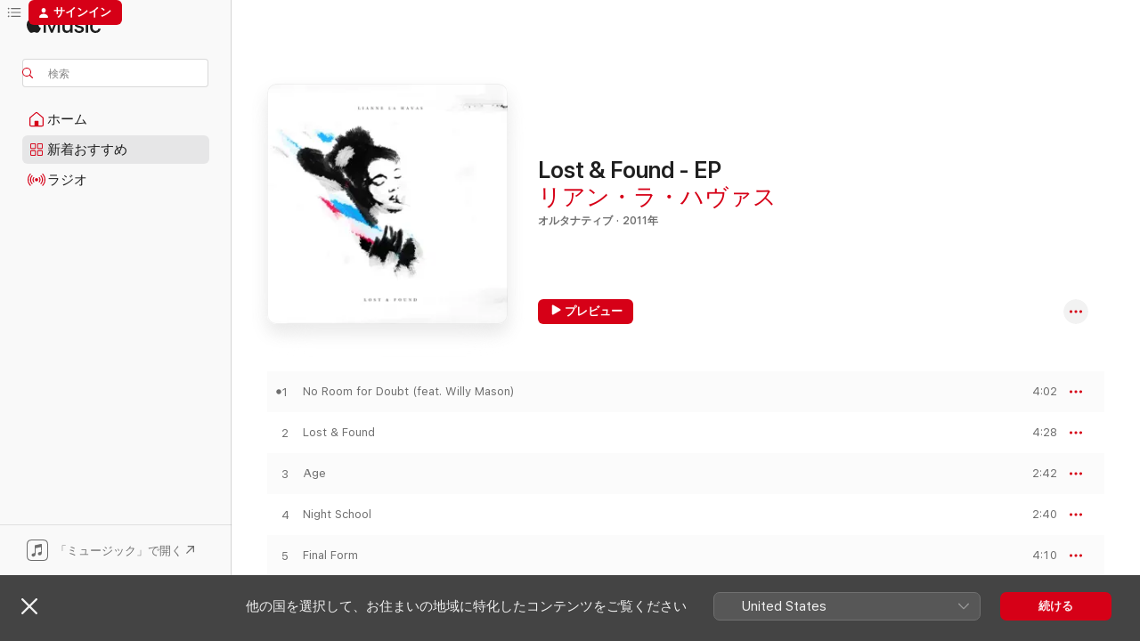

--- FILE ---
content_type: text/html
request_url: https://music.apple.com/jp/album/lost-found-ep/469983552
body_size: 25345
content:
<!DOCTYPE html>
<html dir="ltr" lang="ja">
    <head>
        <!-- prettier-ignore -->
        <meta charset="utf-8">
        <!-- prettier-ignore -->
        <meta http-equiv="X-UA-Compatible" content="IE=edge">
        <!-- prettier-ignore -->
        <meta
            name="viewport"
            content="width=device-width,initial-scale=1,interactive-widget=resizes-content"
        >
        <!-- prettier-ignore -->
        <meta name="applicable-device" content="pc,mobile">
        <!-- prettier-ignore -->
        <meta name="referrer" content="strict-origin">
        <!-- prettier-ignore -->
        <link
            rel="apple-touch-icon"
            sizes="180x180"
            href="/assets/favicon/favicon-180.png"
        >
        <!-- prettier-ignore -->
        <link
            rel="icon"
            type="image/png"
            sizes="32x32"
            href="/assets/favicon/favicon-32.png"
        >
        <!-- prettier-ignore -->
        <link
            rel="icon"
            type="image/png"
            sizes="16x16"
            href="/assets/favicon/favicon-16.png"
        >
        <!-- prettier-ignore -->
        <link
            rel="mask-icon"
            href="/assets/favicon/favicon.svg"
            color="#fa233b"
        >
        <!-- prettier-ignore -->
        <link rel="manifest" href="/manifest.json">

        <title>‎Lost &amp; Found - EP - リアン・ラ・ハヴァスのアルバム - Apple Music</title><!-- HEAD_svelte-1cypuwr_START --><link rel="preconnect" href="//www.apple.com/wss/fonts" crossorigin="anonymous"><link rel="stylesheet" href="//www.apple.com/wss/fonts?families=SF+Pro,v4%7CSF+Pro+Icons,v1%7CSF+Pro+JP,v1&amp;display=swap" type="text/css" referrerpolicy="strict-origin-when-cross-origin"><!-- HEAD_svelte-1cypuwr_END --><!-- HEAD_svelte-eg3hvx_START -->    <meta name="description" content="リアン・ラ・ハヴァスのLost &amp; Found - EPをApple Musicで聴く。2011年年。5曲。時間：18分。"> <meta name="keywords" content="聴く, Lost &amp; Found - EP, リアン・ラ・ハヴァス, 音楽, シングル, 曲, オルタナティブ, ストリーミング音楽, apple music"> <link rel="canonical" href="https://music.apple.com/jp/album/lost-found-ep/469983552">   <link rel="alternate" type="application/json+oembed" href="https://music.apple.com/api/oembed?url=https%3A%2F%2Fmusic.apple.com%2Fjp%2Falbum%2Flost-found-ep%2F469983552" title="リアン・ラ・ハヴァスの「Lost &amp; Found - EP」をApple Musicで">  <meta name="al:ios:app_store_id" content="1108187390"> <meta name="al:ios:app_name" content="Apple Music"> <meta name="apple:content_id" content="469983552"> <meta name="apple:title" content="Lost &amp; Found - EP"> <meta name="apple:description" content="リアン・ラ・ハヴァスのLost &amp; Found - EPをApple Musicで聴く。2011年年。5曲。時間：18分。">   <meta property="og:title" content="リアン・ラ・ハヴァスの「Lost &amp; Found - EP」をApple Musicで"> <meta property="og:description" content="アルバム・2011年・5曲"> <meta property="og:site_name" content="Apple Music - Webプレイヤー"> <meta property="og:url" content="https://music.apple.com/jp/album/lost-found-ep/469983552"> <meta property="og:image" content="https://is1-ssl.mzstatic.com/image/thumb/Music/ea/64/a4/mzi.lkrqgniw.jpg/1200x630bf-60.jpg"> <meta property="og:image:secure_url" content="https://is1-ssl.mzstatic.com/image/thumb/Music/ea/64/a4/mzi.lkrqgniw.jpg/1200x630bf-60.jpg"> <meta property="og:image:alt" content="リアン・ラ・ハヴァスの「Lost &amp; Found - EP」をApple Musicで"> <meta property="og:image:width" content="1200"> <meta property="og:image:height" content="630"> <meta property="og:image:type" content="image/jpg"> <meta property="og:type" content="music.album"> <meta property="og:locale" content="ja">  <meta property="music:song_count" content="5"> <meta property="music:song" content="https://music.apple.com/jp/song/no-room-for-doubt-feat-willy-mason/469983556"> <meta property="music:song:preview_url:secure_url" content="https://music.apple.com/jp/song/no-room-for-doubt-feat-willy-mason/469983556"> <meta property="music:song:disc" content="1"> <meta property="music:song:duration" content="PT4M2S"> <meta property="music:song:track" content="1">  <meta property="music:song" content="https://music.apple.com/jp/song/lost-found/469983557"> <meta property="music:song:preview_url:secure_url" content="https://music.apple.com/jp/song/lost-found/469983557"> <meta property="music:song:disc" content="1"> <meta property="music:song:duration" content="PT4M28S"> <meta property="music:song:track" content="2">  <meta property="music:song" content="https://music.apple.com/jp/song/age/469983558"> <meta property="music:song:preview_url:secure_url" content="https://music.apple.com/jp/song/age/469983558"> <meta property="music:song:disc" content="1"> <meta property="music:song:duration" content="PT2M42S"> <meta property="music:song:track" content="3">  <meta property="music:song" content="https://music.apple.com/jp/song/night-school/469983559"> <meta property="music:song:preview_url:secure_url" content="https://music.apple.com/jp/song/night-school/469983559"> <meta property="music:song:disc" content="1"> <meta property="music:song:duration" content="PT2M40S"> <meta property="music:song:track" content="4">  <meta property="music:song" content="https://music.apple.com/jp/song/final-form/469983560"> <meta property="music:song:preview_url:secure_url" content="https://music.apple.com/jp/song/final-form/469983560"> <meta property="music:song:disc" content="1"> <meta property="music:song:duration" content="PT4M10S"> <meta property="music:song:track" content="5">   <meta property="music:musician" content="https://music.apple.com/jp/artist/%E3%83%AA%E3%82%A2%E3%83%B3-%E3%83%A9-%E3%83%8F%E3%83%B4%E3%82%A1%E3%82%B9/469983553"> <meta property="music:release_date" content="2011-10-10T00:00:00.000Z">   <meta name="twitter:title" content="リアン・ラ・ハヴァスの「Lost &amp; Found - EP」をApple Musicで"> <meta name="twitter:description" content="アルバム・2011年・5曲"> <meta name="twitter:site" content="@AppleMusic"> <meta name="twitter:image" content="https://is1-ssl.mzstatic.com/image/thumb/Music/ea/64/a4/mzi.lkrqgniw.jpg/600x600bf-60.jpg"> <meta name="twitter:image:alt" content="リアン・ラ・ハヴァスの「Lost &amp; Found - EP」をApple Musicで"> <meta name="twitter:card" content="summary">       <!-- HTML_TAG_START -->
                <script id=schema:music-album type="application/ld+json">
                    {"@context":"http://schema.org","@type":"MusicAlbum","name":"Lost & Found - EP","description":"リアン・ラ・ハヴァスのLost & Found - EPをApple Musicで聴く。2011年年。5曲。時間：18分。","citation":[{"@type":"MusicAlbum","image":"https://is1-ssl.mzstatic.com/image/thumb/Music221/v4/8b/84/80/8b8480f0-dde8-55f5-9ff2-1337884408c9/859705531896_cover.jpg/1200x630bb.jpg","url":"https://music.apple.com/jp/album/seven/448444681","name":"Seven"},{"@type":"MusicAlbum","image":"https://is1-ssl.mzstatic.com/image/thumb/Features/v4/bf/d8/e5/bfd8e51c-9615-4089-6e45-bb3015f491b4/dj.pchgfgld.jpg/1200x630bb.jpg","url":"https://music.apple.com/jp/album/she-ep/573158873","name":"She - EP"},{"@type":"MusicAlbum","image":"https://is1-ssl.mzstatic.com/image/thumb/Music115/v4/4a/b2/9e/4ab29ec7-62b2-473b-326d-328587c3bc50/05099994635454.jpg/1200x630bb.jpg","url":"https://music.apple.com/jp/album/the-sea/716199817","name":"The Sea"},{"@type":"MusicAlbum","image":"https://is1-ssl.mzstatic.com/image/thumb/Music211/v4/27/ee/34/27ee34ec-1e84-b53b-89a2-4123830e58d6/13UMGIM26462.rgb.jpg/1200x630bb.jpg","url":"https://music.apple.com/jp/album/devotion-the-gold-edition-deluxe-version/1442975903","name":"Devotion - The Gold Edition (Deluxe Version)"},{"@type":"MusicAlbum","image":"https://is1-ssl.mzstatic.com/image/thumb/Music125/v4/2d/68/53/2d685345-e3fa-d277-ed24-450b51adf0c6/5060186926193_1.jpg/1200x630bb.jpg","url":"https://music.apple.com/jp/album/out-to-sea-ep/935134161","name":"Out to Sea - EP"},{"@type":"MusicAlbum","image":"https://is1-ssl.mzstatic.com/image/thumb/Music118/v4/0d/ff/fe/0dfffe70-7909-0019-a4de-5eb83a10f0cd/00602537324712.rgb.jpg/1200x630bb.jpg","url":"https://music.apple.com/jp/album/overgrown-deluxe-edition/1442693286","name":"Overgrown (Deluxe Edition)"},{"@type":"MusicAlbum","image":"https://is1-ssl.mzstatic.com/image/thumb/Music124/v4/20/2f/bc/202fbc3d-7ff0-2de1-f1a9-253ef5d38b58/859738111546_cover.jpg/1200x630bb.jpg","url":"https://music.apple.com/jp/album/winter-songs-ep/1504894825","name":"Winter Songs - EP"},{"@type":"MusicAlbum","image":"https://is1-ssl.mzstatic.com/image/thumb/Music122/v4/1e/4e/8e/1e4e8e93-afdd-595e-96d0-def7d5d5ee7c/5060450061773.png/1200x630bb.jpg","url":"https://music.apple.com/jp/album/project-11-ep/1172918171","name":"Project 11 - EP"},{"@type":"MusicAlbum","image":"https://is1-ssl.mzstatic.com/image/thumb/Music124/v4/0a/3d/69/0a3d6992-beea-295b-12c4-aaa2117864ab/859715452815_cover.jpg/1200x630bb.jpg","url":"https://music.apple.com/jp/album/franklins-room-ep/1033915887","name":"Franklin's Room - EP"},{"@type":"MusicAlbum","image":"https://is1-ssl.mzstatic.com/image/thumb/Music125/v4/d4/41/6b/d4416bc4-caa7-83c4-3904-a777c3498212/886445714746.jpg/1200x630bb.jpg","url":"https://music.apple.com/jp/album/february-15-ep/1079852085","name":"February 15 - EP"}],"tracks":[{"@type":"MusicRecording","name":"No Room for Doubt (feat. Willy Mason)","duration":"PT4M2S","url":"https://music.apple.com/jp/song/no-room-for-doubt-feat-willy-mason/469983556","offers":{"@type":"Offer","category":"free","price":0},"audio":{"@type":"AudioObject","potentialAction":{"@type":"ListenAction","expectsAcceptanceOf":{"@type":"Offer","category":"free"},"target":{"@type":"EntryPoint","actionPlatform":"https://music.apple.com/jp/song/no-room-for-doubt-feat-willy-mason/469983556"}},"name":"No Room for Doubt (feat. Willy Mason)","contentUrl":"https://audio-ssl.itunes.apple.com/itunes-assets/AudioPreview125/v4/53/0f/31/530f3167-4f4d-0dc1-1442-64212b027099/mzaf_13990646371189089791.plus.aac.ep.m4a","duration":"PT4M2S","uploadDate":"2011-10-10","thumbnailUrl":"https://is1-ssl.mzstatic.com/image/thumb/Music/ea/64/a4/mzi.lkrqgniw.jpg/1200x630bb.jpg"}},{"@type":"MusicRecording","name":"Lost & Found","duration":"PT4M28S","url":"https://music.apple.com/jp/song/lost-found/469983557","offers":{"@type":"Offer","category":"free","price":0},"audio":{"@type":"AudioObject","potentialAction":{"@type":"ListenAction","expectsAcceptanceOf":{"@type":"Offer","category":"free"},"target":{"@type":"EntryPoint","actionPlatform":"https://music.apple.com/jp/song/lost-found/469983557"}},"name":"Lost & Found","contentUrl":"https://audio-ssl.itunes.apple.com/itunes-assets/AudioPreview125/v4/f0/08/2f/f0082f66-952f-cc39-51b5-2856d59d9ee6/mzaf_15883377528643155982.plus.aac.ep.m4a","duration":"PT4M28S","uploadDate":"2011-10-10","thumbnailUrl":"https://is1-ssl.mzstatic.com/image/thumb/Music/ea/64/a4/mzi.lkrqgniw.jpg/1200x630bb.jpg"}},{"@type":"MusicRecording","name":"Age","duration":"PT2M42S","url":"https://music.apple.com/jp/song/age/469983558","offers":{"@type":"Offer","category":"free","price":0},"audio":{"@type":"AudioObject","potentialAction":{"@type":"ListenAction","expectsAcceptanceOf":{"@type":"Offer","category":"free"},"target":{"@type":"EntryPoint","actionPlatform":"https://music.apple.com/jp/song/age/469983558"}},"name":"Age","contentUrl":"https://audio-ssl.itunes.apple.com/itunes-assets/AudioPreview125/v4/38/94/1d/38941db2-5c9f-e7dc-de5c-5095b2489aa0/mzaf_2638393143697975236.plus.aac.ep.m4a","duration":"PT2M42S","uploadDate":"2011-10-10","thumbnailUrl":"https://is1-ssl.mzstatic.com/image/thumb/Music/ea/64/a4/mzi.lkrqgniw.jpg/1200x630bb.jpg"}},{"@type":"MusicRecording","name":"Night School","duration":"PT2M40S","url":"https://music.apple.com/jp/song/night-school/469983559","offers":{"@type":"Offer","category":"free","price":0},"audio":{"@type":"AudioObject","potentialAction":{"@type":"ListenAction","expectsAcceptanceOf":{"@type":"Offer","category":"free"},"target":{"@type":"EntryPoint","actionPlatform":"https://music.apple.com/jp/song/night-school/469983559"}},"name":"Night School","contentUrl":"https://audio-ssl.itunes.apple.com/itunes-assets/AudioPreview125/v4/57/f6/d3/57f6d30e-60e9-df67-7a90-79994c1ab884/mzaf_17303179818958611025.plus.aac.ep.m4a","duration":"PT2M40S","uploadDate":"2011-10-10","thumbnailUrl":"https://is1-ssl.mzstatic.com/image/thumb/Music/ea/64/a4/mzi.lkrqgniw.jpg/1200x630bb.jpg"}},{"@type":"MusicRecording","name":"Final Form","duration":"PT4M10S","url":"https://music.apple.com/jp/song/final-form/469983560","offers":{"@type":"Offer","category":"free","price":0},"audio":{"@type":"AudioObject","potentialAction":{"@type":"ListenAction","expectsAcceptanceOf":{"@type":"Offer","category":"free"},"target":{"@type":"EntryPoint","actionPlatform":"https://music.apple.com/jp/song/final-form/469983560"}},"name":"Final Form","contentUrl":"https://audio-ssl.itunes.apple.com/itunes-assets/AudioPreview125/v4/49/09/3a/49093a03-b58e-5575-1dc3-a88dabae8047/mzaf_2897716135246296815.plus.aac.ep.m4a","duration":"PT4M10S","uploadDate":"2011-10-10","thumbnailUrl":"https://is1-ssl.mzstatic.com/image/thumb/Music/ea/64/a4/mzi.lkrqgniw.jpg/1200x630bb.jpg"}}],"workExample":[{"@type":"MusicAlbum","image":"https://is1-ssl.mzstatic.com/image/thumb/Music124/v4/d5/77/06/d57706aa-aecb-db37-15b6-1bc0d716e2b0/825646045976.jpg/1200x630bb.jpg","url":"https://music.apple.com/jp/album/unstoppable-fkj-remix-single/1013050611","name":"Unstoppable (FKJ Remix) - Single"},{"@type":"MusicAlbum","image":"https://is1-ssl.mzstatic.com/image/thumb/Music124/v4/b7/b5/1b/b7b51b05-3001-ceee-7a18-4b70a3b9c94f/190295048013.jpg/1200x630bb.jpg","url":"https://music.apple.com/jp/album/lianne-la-havas/1545263511","name":"Lianne La Havas"},{"@type":"MusicAlbum","image":"https://is1-ssl.mzstatic.com/image/thumb/Music115/v4/b1/b4/a3/b1b4a39a-fcf5-6956-2b23-ae798f6cdd53/190295921361.jpg/1200x630bb.jpg","url":"https://music.apple.com/jp/album/say-a-little-prayer-live-single/1139763901","name":"Say a Little Prayer (Live) - Single"},{"@type":"MusicAlbum","image":"https://is1-ssl.mzstatic.com/image/thumb/Music/v4/19/9a/5d/199a5d31-ee22-56c3-416f-e4ebb8e13ab9/825646577880.jpg/1200x630bb.jpg","url":"https://music.apple.com/jp/album/is-your-love-big-enough/539512569","name":"Is Your Love Big Enough?"},{"@type":"MusicAlbum","image":"https://is1-ssl.mzstatic.com/image/thumb/Music114/v4/09/dd/e5/09dde5c4-00bc-b468-8f2f-47bb9cabe85d/886448655947.jpg/1200x630bb.jpg","url":"https://music.apple.com/jp/album/woman-feat-lianne-la-havas-single/1525214705","name":"Woman (feat. Lianne La Havas) - Single"},{"@type":"MusicAlbum","image":"https://is1-ssl.mzstatic.com/image/thumb/Music69/v4/f3/23/ac/f323ac5e-5cb1-7922-501d-b4898403138e/dj.ybfuyywu.jpg/1200x630bb.jpg","url":"https://music.apple.com/jp/album/blood-solo/1081969306","name":"Blood (Solo)"},{"@type":"MusicAlbum","image":"https://is1-ssl.mzstatic.com/image/thumb/Music124/v4/31/23/e6/3123e61e-8d99-ab52-8e17-94d8869f0b5e/190295058593.jpg/1200x630bb.jpg","url":"https://music.apple.com/jp/album/live-at-the-roundhouse-ep/1543218475","name":"Live At The Roundhouse - EP"},{"@type":"MusicAlbum","image":"https://is1-ssl.mzstatic.com/image/thumb/Music124/v4/eb/84/cc/eb84cc7f-6bb6-7292-a4fc-9e319ee1fe53/190295269913.jpg/1200x630bb.jpg","url":"https://music.apple.com/jp/album/bittersweet-single/1498795793","name":"Bittersweet - Single"},{"@type":"MusicAlbum","image":"https://is1-ssl.mzstatic.com/image/thumb/Music/v4/fb/9f/8d/fb9f8d05-13f7-0570-9550-5054c3d083f5/825646542147.jpg/1200x630bb.jpg","url":"https://music.apple.com/jp/album/itunes-festival-london-2012-ep/568112571","name":"iTunes Festival: London 2012 - EP"},{"@type":"MusicAlbum","image":"https://is1-ssl.mzstatic.com/image/thumb/Music124/v4/fb/6a/b1/fb6ab19d-0770-923f-246c-4f76da90bc3b/190295048006.jpg/1200x630bb.jpg","url":"https://music.apple.com/jp/album/bittersweet-radio-edit-single/1545010212","name":"Bittersweet (Radio Edit) - Single"},{"@type":"MusicAlbum","image":"https://is1-ssl.mzstatic.com/image/thumb/Music211/v4/74/1f/32/741f32b6-26af-6be1-f066-410cf2a5577b/5063778554774_cover.jpg/1200x630bb.jpg","url":"https://music.apple.com/jp/album/disarray-single/1829741779","name":"Disarray - Single"},{"@type":"MusicAlbum","image":"https://is1-ssl.mzstatic.com/image/thumb/Music125/v4/21/31/e8/2131e846-a420-9596-2ddc-fed95f4a3f51/190296691997.jpg/1200x630bb.jpg","url":"https://music.apple.com/jp/album/seven-times-wu-lu-remix-single/1564932819","name":"Seven Times (Wu-Lu Remix) - Single"},{"@type":"MusicAlbum","image":"https://is1-ssl.mzstatic.com/image/thumb/Music7/v4/cd/9b/5a/cd9b5a85-d787-3a0d-065c-3fc249de192f/825646028030.jpg/1200x630bb.jpg","url":"https://music.apple.com/jp/album/what-you-dont-do-tom-misch-remix-single/1027081747","name":"What You Don't Do (Tom Misch Remix) - Single"},{"@type":"MusicAlbum","image":"https://is1-ssl.mzstatic.com/image/thumb/Music114/v4/40/d7/47/40d7477b-fbe2-2afe-8baa-1f942beaf78f/190295168292.jpg/1200x630bb.jpg","url":"https://music.apple.com/jp/album/please-dont-make-me-cry-jordan-rakei-remix-single/1525548694","name":"Please Don't Make Me Cry (Jordan Rakei Remix) - Single"},{"@type":"MusicAlbum","image":"https://is1-ssl.mzstatic.com/image/thumb/Music114/v4/b0/e0/2f/b0e02f04-cf16-34ea-602a-6e54d9027f5f/190295258450.jpg/1200x630bb.jpg","url":"https://music.apple.com/jp/album/bittersweet-a-colors-show-single/1500746936","name":"Bittersweet: A COLORS SHOW - Single"},{"@type":"MusicRecording","name":"No Room for Doubt (feat. Willy Mason)","duration":"PT4M2S","url":"https://music.apple.com/jp/song/no-room-for-doubt-feat-willy-mason/469983556","offers":{"@type":"Offer","category":"free","price":0},"audio":{"@type":"AudioObject","potentialAction":{"@type":"ListenAction","expectsAcceptanceOf":{"@type":"Offer","category":"free"},"target":{"@type":"EntryPoint","actionPlatform":"https://music.apple.com/jp/song/no-room-for-doubt-feat-willy-mason/469983556"}},"name":"No Room for Doubt (feat. Willy Mason)","contentUrl":"https://audio-ssl.itunes.apple.com/itunes-assets/AudioPreview125/v4/53/0f/31/530f3167-4f4d-0dc1-1442-64212b027099/mzaf_13990646371189089791.plus.aac.ep.m4a","duration":"PT4M2S","uploadDate":"2011-10-10","thumbnailUrl":"https://is1-ssl.mzstatic.com/image/thumb/Music/ea/64/a4/mzi.lkrqgniw.jpg/1200x630bb.jpg"}},{"@type":"MusicRecording","name":"Lost & Found","duration":"PT4M28S","url":"https://music.apple.com/jp/song/lost-found/469983557","offers":{"@type":"Offer","category":"free","price":0},"audio":{"@type":"AudioObject","potentialAction":{"@type":"ListenAction","expectsAcceptanceOf":{"@type":"Offer","category":"free"},"target":{"@type":"EntryPoint","actionPlatform":"https://music.apple.com/jp/song/lost-found/469983557"}},"name":"Lost & Found","contentUrl":"https://audio-ssl.itunes.apple.com/itunes-assets/AudioPreview125/v4/f0/08/2f/f0082f66-952f-cc39-51b5-2856d59d9ee6/mzaf_15883377528643155982.plus.aac.ep.m4a","duration":"PT4M28S","uploadDate":"2011-10-10","thumbnailUrl":"https://is1-ssl.mzstatic.com/image/thumb/Music/ea/64/a4/mzi.lkrqgniw.jpg/1200x630bb.jpg"}},{"@type":"MusicRecording","name":"Age","duration":"PT2M42S","url":"https://music.apple.com/jp/song/age/469983558","offers":{"@type":"Offer","category":"free","price":0},"audio":{"@type":"AudioObject","potentialAction":{"@type":"ListenAction","expectsAcceptanceOf":{"@type":"Offer","category":"free"},"target":{"@type":"EntryPoint","actionPlatform":"https://music.apple.com/jp/song/age/469983558"}},"name":"Age","contentUrl":"https://audio-ssl.itunes.apple.com/itunes-assets/AudioPreview125/v4/38/94/1d/38941db2-5c9f-e7dc-de5c-5095b2489aa0/mzaf_2638393143697975236.plus.aac.ep.m4a","duration":"PT2M42S","uploadDate":"2011-10-10","thumbnailUrl":"https://is1-ssl.mzstatic.com/image/thumb/Music/ea/64/a4/mzi.lkrqgniw.jpg/1200x630bb.jpg"}},{"@type":"MusicRecording","name":"Night School","duration":"PT2M40S","url":"https://music.apple.com/jp/song/night-school/469983559","offers":{"@type":"Offer","category":"free","price":0},"audio":{"@type":"AudioObject","potentialAction":{"@type":"ListenAction","expectsAcceptanceOf":{"@type":"Offer","category":"free"},"target":{"@type":"EntryPoint","actionPlatform":"https://music.apple.com/jp/song/night-school/469983559"}},"name":"Night School","contentUrl":"https://audio-ssl.itunes.apple.com/itunes-assets/AudioPreview125/v4/57/f6/d3/57f6d30e-60e9-df67-7a90-79994c1ab884/mzaf_17303179818958611025.plus.aac.ep.m4a","duration":"PT2M40S","uploadDate":"2011-10-10","thumbnailUrl":"https://is1-ssl.mzstatic.com/image/thumb/Music/ea/64/a4/mzi.lkrqgniw.jpg/1200x630bb.jpg"}},{"@type":"MusicRecording","name":"Final Form","duration":"PT4M10S","url":"https://music.apple.com/jp/song/final-form/469983560","offers":{"@type":"Offer","category":"free","price":0},"audio":{"@type":"AudioObject","potentialAction":{"@type":"ListenAction","expectsAcceptanceOf":{"@type":"Offer","category":"free"},"target":{"@type":"EntryPoint","actionPlatform":"https://music.apple.com/jp/song/final-form/469983560"}},"name":"Final Form","contentUrl":"https://audio-ssl.itunes.apple.com/itunes-assets/AudioPreview125/v4/49/09/3a/49093a03-b58e-5575-1dc3-a88dabae8047/mzaf_2897716135246296815.plus.aac.ep.m4a","duration":"PT4M10S","uploadDate":"2011-10-10","thumbnailUrl":"https://is1-ssl.mzstatic.com/image/thumb/Music/ea/64/a4/mzi.lkrqgniw.jpg/1200x630bb.jpg"}}],"url":"https://music.apple.com/jp/album/lost-found-ep/469983552","image":"https://is1-ssl.mzstatic.com/image/thumb/Music/ea/64/a4/mzi.lkrqgniw.jpg/1200x630bb.jpg","potentialAction":{"@type":"ListenAction","expectsAcceptanceOf":{"@type":"Offer","category":"free"},"target":{"@type":"EntryPoint","actionPlatform":"https://music.apple.com/jp/album/lost-found-ep/469983552"}},"genre":["オルタナティブ","ミュージック","ロック"],"datePublished":"2011-10-10","byArtist":[{"@type":"MusicGroup","url":"https://music.apple.com/jp/artist/%E3%83%AA%E3%82%A2%E3%83%B3-%E3%83%A9-%E3%83%8F%E3%83%B4%E3%82%A1%E3%82%B9/469983553","name":"リアン・ラ・ハヴァス"}]}
                </script>
                <!-- HTML_TAG_END -->    <!-- HEAD_svelte-eg3hvx_END -->
      <script type="module" crossorigin src="/assets/index~8a6f659a1b.js"></script>
      <link rel="stylesheet" href="/assets/index~99bed3cf08.css">
      <script type="module">import.meta.url;import("_").catch(()=>1);async function* g(){};window.__vite_is_modern_browser=true;</script>
      <script type="module">!function(){if(window.__vite_is_modern_browser)return;console.warn("vite: loading legacy chunks, syntax error above and the same error below should be ignored");var e=document.getElementById("vite-legacy-polyfill"),n=document.createElement("script");n.src=e.src,n.onload=function(){System.import(document.getElementById('vite-legacy-entry').getAttribute('data-src'))},document.body.appendChild(n)}();</script>
    </head>
    <body>
        <script src="/assets/focus-visible/focus-visible.min.js"></script>
        
        <script
            async
            src="/includes/js-cdn/musickit/v3/amp/musickit.js"
        ></script>
        <script
            type="module"
            async
            src="/includes/js-cdn/musickit/v3/components/musickit-components/musickit-components.esm.js"
        ></script>
        <script
            nomodule
            async
            src="/includes/js-cdn/musickit/v3/components/musickit-components/musickit-components.js"
        ></script>
        <svg style="display: none" xmlns="http://www.w3.org/2000/svg">
            <symbol id="play-circle-fill" viewBox="0 0 60 60">
                <path
                    class="icon-circle-fill__circle"
                    fill="var(--iconCircleFillBG, transparent)"
                    d="M30 60c16.411 0 30-13.617 30-30C60 13.588 46.382 0 29.971 0 13.588 0 .001 13.588.001 30c0 16.383 13.617 30 30 30Z"
                />
                <path
                    fill="var(--iconFillArrow, var(--keyColor, black))"
                    d="M24.411 41.853c-1.41.853-3.028.177-3.028-1.294V19.47c0-1.44 1.735-2.058 3.028-1.294l17.265 10.235a1.89 1.89 0 0 1 0 3.265L24.411 41.853Z"
                />
            </symbol>
        </svg>
        <div class="body-container">
              <div class="app-container svelte-t3vj1e" data-testid="app-container">   <div class="header svelte-rjjbqs" data-testid="header"><nav data-testid="navigation" class="navigation svelte-13li0vp"><div class="navigation__header svelte-13li0vp"><div data-testid="logo" class="logo svelte-1o7dz8w"> <a aria-label="Apple Music" role="img" href="https://music.apple.com/jp/home" class="svelte-1o7dz8w"><svg height="20" viewBox="0 0 83 20" width="83" xmlns="http://www.w3.org/2000/svg" class="logo" aria-hidden="true"><path d="M34.752 19.746V6.243h-.088l-5.433 13.503h-2.074L21.711 6.243h-.087v13.503h-2.548V1.399h3.235l5.833 14.621h.1l5.82-14.62h3.248v18.347h-2.56zm16.649 0h-2.586v-2.263h-.062c-.725 1.602-2.061 2.504-4.072 2.504-2.86 0-4.61-1.894-4.61-4.958V6.37h2.698v8.125c0 2.034.95 3.127 2.81 3.127 1.95 0 3.124-1.373 3.124-3.458V6.37H51.4v13.376zm7.394-13.618c3.06 0 5.046 1.73 5.134 4.196h-2.536c-.15-1.296-1.087-2.11-2.598-2.11-1.462 0-2.436.724-2.436 1.793 0 .839.6 1.41 2.023 1.741l2.136.496c2.686.636 3.71 1.704 3.71 3.636 0 2.442-2.236 4.12-5.333 4.12-3.285 0-5.26-1.64-5.509-4.183h2.673c.25 1.398 1.187 2.085 2.836 2.085 1.623 0 2.623-.687 2.623-1.78 0-.865-.487-1.373-1.924-1.704l-2.136-.508c-2.498-.585-3.735-1.806-3.735-3.75 0-2.391 2.049-4.032 5.072-4.032zM66.1 2.836c0-.878.7-1.577 1.561-1.577.862 0 1.55.7 1.55 1.577 0 .864-.688 1.576-1.55 1.576a1.573 1.573 0 0 1-1.56-1.576zm.212 3.534h2.698v13.376h-2.698zm14.089 4.603c-.275-1.424-1.324-2.556-3.085-2.556-2.086 0-3.46 1.767-3.46 4.64 0 2.938 1.386 4.642 3.485 4.642 1.66 0 2.748-.928 3.06-2.48H83C82.713 18.067 80.477 20 77.317 20c-3.76 0-6.208-2.62-6.208-6.942 0-4.247 2.448-6.93 6.183-6.93 3.385 0 5.446 2.213 5.683 4.845h-2.573zM10.824 3.189c-.698.834-1.805 1.496-2.913 1.398-.145-1.128.41-2.33 1.036-3.065C9.644.662 10.848.05 11.835 0c.121 1.178-.336 2.33-1.01 3.19zm.999 1.619c.624.049 2.425.244 3.578 1.98-.096.074-2.137 1.272-2.113 3.79.024 3.01 2.593 4.012 2.617 4.037-.024.074-.407 1.419-1.344 2.812-.817 1.224-1.657 2.422-3.002 2.447-1.297.024-1.73-.783-3.218-.783-1.489 0-1.97.758-3.194.807-1.297.048-2.28-1.297-3.097-2.52C.368 14.908-.904 10.408.825 7.375c.84-1.516 2.377-2.47 4.034-2.495 1.273-.023 2.45.857 3.218.857.769 0 2.137-1.027 3.746-.93z"></path></svg></a>   </div> <div class="search-input-wrapper svelte-nrtdem" data-testid="search-input"><div data-testid="amp-search-input" aria-controls="search-suggestions" aria-expanded="false" aria-haspopup="listbox" aria-owns="search-suggestions" class="search-input-container svelte-rg26q6" tabindex="-1" role=""><div class="flex-container svelte-rg26q6"><form id="search-input-form" class="svelte-rg26q6"><svg height="16" width="16" viewBox="0 0 16 16" class="search-svg" aria-hidden="true"><path d="M11.87 10.835c.018.015.035.03.051.047l3.864 3.863a.735.735 0 1 1-1.04 1.04l-3.863-3.864a.744.744 0 0 1-.047-.051 6.667 6.667 0 1 1 1.035-1.035zM6.667 12a5.333 5.333 0 1 0 0-10.667 5.333 5.333 0 0 0 0 10.667z"></path></svg> <input aria-autocomplete="list" aria-multiline="false" aria-controls="search-suggestions" aria-label="Search" placeholder="検索" spellcheck="false" autocomplete="off" autocorrect="off" autocapitalize="off" type="text" inputmode="search" class="search-input__text-field svelte-rg26q6" data-testid="search-input__text-field"></form> </div> <div data-testid="search-scope-bar"></div>   </div> </div></div> <div data-testid="navigation-content" class="navigation__content svelte-13li0vp" id="navigation" aria-hidden="false"><div class="navigation__scrollable-container svelte-13li0vp"><div data-testid="navigation-items-primary" class="navigation-items navigation-items--primary svelte-ng61m8"> <ul class="navigation-items__list svelte-ng61m8">  <li class="navigation-item navigation-item__home svelte-1a5yt87" aria-selected="false" data-testid="navigation-item"> <a href="https://music.apple.com/jp/home" class="navigation-item__link svelte-1a5yt87" role="button" data-testid="home" aria-pressed="false"><div class="navigation-item__content svelte-zhx7t9"> <span class="navigation-item__icon svelte-zhx7t9"> <svg width="24" height="24" viewBox="0 0 24 24" xmlns="http://www.w3.org/2000/svg" aria-hidden="true"><path d="M5.93 20.16a1.94 1.94 0 0 1-1.43-.502c-.334-.335-.502-.794-.502-1.393v-7.142c0-.362.062-.688.177-.953.123-.264.326-.529.6-.75l6.145-5.157c.176-.141.344-.247.52-.318.176-.07.362-.105.564-.105.194 0 .388.035.565.105.176.07.352.177.52.318l6.146 5.158c.273.23.467.476.59.75.124.264.177.59.177.96v7.134c0 .59-.159 1.058-.503 1.393-.335.335-.811.503-1.428.503H5.929Zm12.14-1.172c.221 0 .406-.07.547-.212a.688.688 0 0 0 .22-.511v-7.142c0-.177-.026-.344-.087-.459a.97.97 0 0 0-.265-.353l-6.154-5.149a.756.756 0 0 0-.177-.115.37.37 0 0 0-.15-.035.37.37 0 0 0-.158.035l-.177.115-6.145 5.15a.982.982 0 0 0-.274.352 1.13 1.13 0 0 0-.088.468v7.133c0 .203.08.379.23.511a.744.744 0 0 0 .546.212h12.133Zm-8.323-4.7c0-.176.062-.326.177-.432a.6.6 0 0 1 .423-.159h3.315c.176 0 .326.053.432.16s.159.255.159.431v4.973H9.756v-4.973Z"></path></svg> </span> <span class="navigation-item__label svelte-zhx7t9"> ホーム </span> </div></a>  </li>  <li class="navigation-item navigation-item__new svelte-1a5yt87" aria-selected="false" data-testid="navigation-item"> <a href="https://music.apple.com/jp/new" class="navigation-item__link svelte-1a5yt87" role="button" data-testid="new" aria-pressed="false"><div class="navigation-item__content svelte-zhx7t9"> <span class="navigation-item__icon svelte-zhx7t9"> <svg height="24" viewBox="0 0 24 24" width="24" aria-hidden="true"><path d="M9.92 11.354c.966 0 1.453-.487 1.453-1.49v-3.4c0-1.004-.487-1.483-1.453-1.483H6.452C5.487 4.981 5 5.46 5 6.464v3.4c0 1.003.487 1.49 1.452 1.49zm7.628 0c.965 0 1.452-.487 1.452-1.49v-3.4c0-1.004-.487-1.483-1.452-1.483h-3.46c-.974 0-1.46.479-1.46 1.483v3.4c0 1.003.486 1.49 1.46 1.49zm-7.65-1.073h-3.43c-.266 0-.396-.137-.396-.418v-3.4c0-.273.13-.41.396-.41h3.43c.265 0 .402.137.402.41v3.4c0 .281-.137.418-.403.418zm7.634 0h-3.43c-.273 0-.402-.137-.402-.418v-3.4c0-.273.129-.41.403-.41h3.43c.265 0 .395.137.395.41v3.4c0 .281-.13.418-.396.418zm-7.612 8.7c.966 0 1.453-.48 1.453-1.483v-3.407c0-.996-.487-1.483-1.453-1.483H6.452c-.965 0-1.452.487-1.452 1.483v3.407c0 1.004.487 1.483 1.452 1.483zm7.628 0c.965 0 1.452-.48 1.452-1.483v-3.407c0-.996-.487-1.483-1.452-1.483h-3.46c-.974 0-1.46.487-1.46 1.483v3.407c0 1.004.486 1.483 1.46 1.483zm-7.65-1.072h-3.43c-.266 0-.396-.137-.396-.41v-3.4c0-.282.13-.418.396-.418h3.43c.265 0 .402.136.402.418v3.4c0 .273-.137.41-.403.41zm7.634 0h-3.43c-.273 0-.402-.137-.402-.41v-3.4c0-.282.129-.418.403-.418h3.43c.265 0 .395.136.395.418v3.4c0 .273-.13.41-.396.41z" fill-opacity=".95"></path></svg> </span> <span class="navigation-item__label svelte-zhx7t9"> 新着おすすめ </span> </div></a>  </li>  <li class="navigation-item navigation-item__radio svelte-1a5yt87" aria-selected="false" data-testid="navigation-item"> <a href="https://music.apple.com/jp/radio" class="navigation-item__link svelte-1a5yt87" role="button" data-testid="radio" aria-pressed="false"><div class="navigation-item__content svelte-zhx7t9"> <span class="navigation-item__icon svelte-zhx7t9"> <svg width="24" height="24" viewBox="0 0 24 24" xmlns="http://www.w3.org/2000/svg" aria-hidden="true"><path d="M19.359 18.57C21.033 16.818 22 14.461 22 11.89s-.967-4.93-2.641-6.68c-.276-.292-.653-.26-.868-.023-.222.246-.176.591.085.868 1.466 1.535 2.272 3.593 2.272 5.835 0 2.241-.806 4.3-2.272 5.835-.261.268-.307.621-.085.86.215.245.592.276.868-.016zm-13.85.014c.222-.238.176-.59-.085-.86-1.474-1.535-2.272-3.593-2.272-5.834 0-2.242.798-4.3 2.272-5.835.261-.277.307-.622.085-.868-.215-.238-.592-.269-.868.023C2.967 6.96 2 9.318 2 11.89s.967 4.929 2.641 6.68c.276.29.653.26.868.014zm1.957-1.873c.223-.253.162-.583-.1-.867-.951-1.068-1.473-2.45-1.473-3.954 0-1.505.522-2.887 1.474-3.954.26-.284.322-.614.1-.876-.23-.26-.622-.26-.891.039-1.175 1.274-1.827 2.963-1.827 4.79 0 1.82.652 3.517 1.827 4.784.269.3.66.307.89.038zm9.958-.038c1.175-1.267 1.827-2.964 1.827-4.783 0-1.828-.652-3.517-1.827-4.791-.269-.3-.66-.3-.89-.039-.23.262-.162.592.092.876.96 1.067 1.481 2.449 1.481 3.954 0 1.504-.522 2.886-1.481 3.954-.254.284-.323.614-.092.867.23.269.621.261.89-.038zm-8.061-1.966c.23-.26.13-.568-.092-.883-.415-.522-.63-1.197-.63-1.934 0-.737.215-1.413.63-1.943.222-.307.322-.614.092-.875s-.653-.261-.906.054a4.385 4.385 0 0 0-.968 2.764 4.38 4.38 0 0 0 .968 2.756c.253.322.675.322.906.061zm6.18-.061a4.38 4.38 0 0 0 .968-2.756 4.385 4.385 0 0 0-.968-2.764c-.253-.315-.675-.315-.906-.054-.23.261-.138.568.092.875.415.53.63 1.206.63 1.943 0 .737-.215 1.412-.63 1.934-.23.315-.322.622-.092.883s.653.261.906-.061zm-3.547-.967c.96 0 1.789-.814 1.789-1.797s-.83-1.789-1.789-1.789c-.96 0-1.781.806-1.781 1.789 0 .983.821 1.797 1.781 1.797z"></path></svg> </span> <span class="navigation-item__label svelte-zhx7t9"> ラジオ </span> </div></a>  </li>  <li class="navigation-item navigation-item__search svelte-1a5yt87" aria-selected="false" data-testid="navigation-item"> <a href="https://music.apple.com/jp/search" class="navigation-item__link svelte-1a5yt87" role="button" data-testid="search" aria-pressed="false"><div class="navigation-item__content svelte-zhx7t9"> <span class="navigation-item__icon svelte-zhx7t9"> <svg height="24" viewBox="0 0 24 24" width="24" aria-hidden="true"><path d="M17.979 18.553c.476 0 .813-.366.813-.835a.807.807 0 0 0-.235-.586l-3.45-3.457a5.61 5.61 0 0 0 1.158-3.413c0-3.098-2.535-5.633-5.633-5.633C7.542 4.63 5 7.156 5 10.262c0 3.098 2.534 5.632 5.632 5.632a5.614 5.614 0 0 0 3.274-1.055l3.472 3.472a.835.835 0 0 0 .6.242zm-7.347-3.875c-2.417 0-4.416-2-4.416-4.416 0-2.417 2-4.417 4.416-4.417 2.417 0 4.417 2 4.417 4.417s-2 4.416-4.417 4.416z" fill-opacity=".95"></path></svg> </span> <span class="navigation-item__label svelte-zhx7t9"> 検索 </span> </div></a>  </li></ul> </div>   </div> <div class="navigation__native-cta"><div slot="native-cta"><div data-testid="native-cta" class="native-cta svelte-6xh86f  native-cta--authenticated"><button class="native-cta__button svelte-6xh86f" data-testid="native-cta-button"><span class="native-cta__app-icon svelte-6xh86f"><svg width="24" height="24" xmlns="http://www.w3.org/2000/svg" xml:space="preserve" style="fill-rule:evenodd;clip-rule:evenodd;stroke-linejoin:round;stroke-miterlimit:2" viewBox="0 0 24 24" slot="app-icon" aria-hidden="true"><path d="M22.567 1.496C21.448.393 19.956.045 17.293.045H6.566c-2.508 0-4.028.376-5.12 1.465C.344 2.601 0 4.09 0 6.611v10.727c0 2.695.33 4.18 1.432 5.257 1.106 1.103 2.595 1.45 5.275 1.45h10.586c2.663 0 4.169-.347 5.274-1.45C23.656 21.504 24 20.033 24 17.338V6.752c0-2.694-.344-4.179-1.433-5.256Zm.411 4.9v11.299c0 1.898-.338 3.286-1.188 4.137-.851.864-2.256 1.191-4.141 1.191H6.35c-1.884 0-3.303-.341-4.154-1.191-.85-.851-1.174-2.239-1.174-4.137V6.54c0-2.014.324-3.445 1.16-4.295.851-.864 2.312-1.177 4.313-1.177h11.154c1.885 0 3.29.341 4.141 1.191.864.85 1.188 2.239 1.188 4.137Z" style="fill-rule:nonzero"></path><path d="M7.413 19.255c.987 0 2.48-.728 2.48-2.672v-6.385c0-.35.063-.428.378-.494l5.298-1.095c.351-.067.534.025.534.333l.035 4.286c0 .337-.182.586-.53.652l-1.014.228c-1.361.3-2.007.923-2.007 1.937 0 1.017.79 1.748 1.926 1.748.986 0 2.444-.679 2.444-2.64V5.654c0-.636-.279-.821-1.016-.66L9.646 6.298c-.448.091-.674.329-.674.699l.035 7.697c0 .336-.148.546-.446.613l-1.067.21c-1.329.266-1.986.93-1.986 1.993 0 1.017.786 1.745 1.905 1.745Z" style="fill-rule:nonzero"></path></svg></span> <span class="native-cta__label svelte-6xh86f">「ミュージック」で開く</span> <span class="native-cta__arrow svelte-6xh86f"><svg height="16" width="16" viewBox="0 0 16 16" class="native-cta-action" aria-hidden="true"><path d="M1.559 16 13.795 3.764v8.962H16V0H3.274v2.205h8.962L0 14.441 1.559 16z"></path></svg></span></button> </div>  </div></div></div> </nav> </div>  <div class="player-bar player-bar__floating-player svelte-1rr9v04" data-testid="player-bar" aria-label="ミュージックプレーヤー" aria-hidden="false">   </div>   <div id="scrollable-page" class="scrollable-page svelte-mt0bfj" data-main-content data-testid="main-section" aria-hidden="false"><main data-testid="main" class="svelte-bzjlhs"><div class="content-container svelte-bzjlhs" data-testid="content-container"><div class="search-input-wrapper svelte-nrtdem" data-testid="search-input"><div data-testid="amp-search-input" aria-controls="search-suggestions" aria-expanded="false" aria-haspopup="listbox" aria-owns="search-suggestions" class="search-input-container svelte-rg26q6" tabindex="-1" role=""><div class="flex-container svelte-rg26q6"><form id="search-input-form" class="svelte-rg26q6"><svg height="16" width="16" viewBox="0 0 16 16" class="search-svg" aria-hidden="true"><path d="M11.87 10.835c.018.015.035.03.051.047l3.864 3.863a.735.735 0 1 1-1.04 1.04l-3.863-3.864a.744.744 0 0 1-.047-.051 6.667 6.667 0 1 1 1.035-1.035zM6.667 12a5.333 5.333 0 1 0 0-10.667 5.333 5.333 0 0 0 0 10.667z"></path></svg> <input value="" aria-autocomplete="list" aria-multiline="false" aria-controls="search-suggestions" aria-label="Search" placeholder="検索" spellcheck="false" autocomplete="off" autocorrect="off" autocapitalize="off" type="text" inputmode="search" class="search-input__text-field svelte-rg26q6" data-testid="search-input__text-field"></form> </div> <div data-testid="search-scope-bar"> </div>   </div> </div>      <div class="section svelte-wa5vzl" data-testid="section-container" aria-label="おすすめ"> <div class="section-content svelte-wa5vzl" data-testid="section-content">  <div class="container-detail-header svelte-1uuona0 container-detail-header--no-description" data-testid="container-detail-header"><div slot="artwork"><div class="artwork__radiosity svelte-1agpw2h"> <div data-testid="artwork-component" class="artwork-component artwork-component--aspect-ratio artwork-component--orientation-square svelte-uduhys        artwork-component--has-borders" style="
            --artwork-bg-color: #ffffff;
            --aspect-ratio: 1;
            --placeholder-bg-color: #ffffff;
       ">   <picture class="svelte-uduhys"><source sizes=" (max-width:1319px) 296px,(min-width:1320px) and (max-width:1679px) 316px,316px" srcset="https://is1-ssl.mzstatic.com/image/thumb/Music/ea/64/a4/mzi.lkrqgniw.jpg/296x296bb.webp 296w,https://is1-ssl.mzstatic.com/image/thumb/Music/ea/64/a4/mzi.lkrqgniw.jpg/316x316bb.webp 316w,https://is1-ssl.mzstatic.com/image/thumb/Music/ea/64/a4/mzi.lkrqgniw.jpg/592x592bb.webp 592w,https://is1-ssl.mzstatic.com/image/thumb/Music/ea/64/a4/mzi.lkrqgniw.jpg/632x632bb.webp 632w" type="image/webp"> <source sizes=" (max-width:1319px) 296px,(min-width:1320px) and (max-width:1679px) 316px,316px" srcset="https://is1-ssl.mzstatic.com/image/thumb/Music/ea/64/a4/mzi.lkrqgniw.jpg/296x296bb-60.jpg 296w,https://is1-ssl.mzstatic.com/image/thumb/Music/ea/64/a4/mzi.lkrqgniw.jpg/316x316bb-60.jpg 316w,https://is1-ssl.mzstatic.com/image/thumb/Music/ea/64/a4/mzi.lkrqgniw.jpg/592x592bb-60.jpg 592w,https://is1-ssl.mzstatic.com/image/thumb/Music/ea/64/a4/mzi.lkrqgniw.jpg/632x632bb-60.jpg 632w" type="image/jpeg"> <img alt="" class="artwork-component__contents artwork-component__image svelte-uduhys" loading="lazy" src="/assets/artwork/1x1.gif" role="presentation" decoding="async" width="316" height="316" fetchpriority="auto" style="opacity: 1;"></picture> </div></div> <div data-testid="artwork-component" class="artwork-component artwork-component--aspect-ratio artwork-component--orientation-square svelte-uduhys        artwork-component--has-borders" style="
            --artwork-bg-color: #ffffff;
            --aspect-ratio: 1;
            --placeholder-bg-color: #ffffff;
       ">   <picture class="svelte-uduhys"><source sizes=" (max-width:1319px) 296px,(min-width:1320px) and (max-width:1679px) 316px,316px" srcset="https://is1-ssl.mzstatic.com/image/thumb/Music/ea/64/a4/mzi.lkrqgniw.jpg/296x296bb.webp 296w,https://is1-ssl.mzstatic.com/image/thumb/Music/ea/64/a4/mzi.lkrqgniw.jpg/316x316bb.webp 316w,https://is1-ssl.mzstatic.com/image/thumb/Music/ea/64/a4/mzi.lkrqgniw.jpg/592x592bb.webp 592w,https://is1-ssl.mzstatic.com/image/thumb/Music/ea/64/a4/mzi.lkrqgniw.jpg/632x632bb.webp 632w" type="image/webp"> <source sizes=" (max-width:1319px) 296px,(min-width:1320px) and (max-width:1679px) 316px,316px" srcset="https://is1-ssl.mzstatic.com/image/thumb/Music/ea/64/a4/mzi.lkrqgniw.jpg/296x296bb-60.jpg 296w,https://is1-ssl.mzstatic.com/image/thumb/Music/ea/64/a4/mzi.lkrqgniw.jpg/316x316bb-60.jpg 316w,https://is1-ssl.mzstatic.com/image/thumb/Music/ea/64/a4/mzi.lkrqgniw.jpg/592x592bb-60.jpg 592w,https://is1-ssl.mzstatic.com/image/thumb/Music/ea/64/a4/mzi.lkrqgniw.jpg/632x632bb-60.jpg 632w" type="image/jpeg"> <img alt="Lost &amp; Found - EP" class="artwork-component__contents artwork-component__image svelte-uduhys" loading="lazy" src="/assets/artwork/1x1.gif" role="presentation" decoding="async" width="316" height="316" fetchpriority="auto" style="opacity: 1;"></picture> </div></div> <div class="headings svelte-1uuona0"> <h1 class="headings__title svelte-1uuona0" data-testid="non-editable-product-title"><span dir="auto">Lost &amp; Found - EP</span> <span class="headings__badges svelte-1uuona0">   </span></h1> <div class="headings__subtitles svelte-1uuona0" data-testid="product-subtitles"> <a data-testid="click-action" class="click-action svelte-c0t0j2" href="https://music.apple.com/jp/artist/%E3%83%AA%E3%82%A2%E3%83%B3-%E3%83%A9-%E3%83%8F%E3%83%B4%E3%82%A1%E3%82%B9/469983553">リアン・ラ・ハヴァス</a> </div> <div class="headings__tertiary-titles"> </div> <div class="headings__metadata-bottom svelte-1uuona0">オルタナティブ · 2011年 </div></div>  <div class="primary-actions svelte-1uuona0"><div class="primary-actions__button primary-actions__button--play svelte-1uuona0"><div data-testid="button-action" class="button svelte-rka6wn primary"><button data-testid="click-action" class="click-action svelte-c0t0j2" aria-label="" ><span class="icon svelte-rka6wn" data-testid="play-icon"><svg height="16" viewBox="0 0 16 16" width="16"><path d="m4.4 15.14 10.386-6.096c.842-.459.794-1.64 0-2.097L4.401.85c-.87-.53-2-.12-2 .82v12.625c0 .966 1.06 1.4 2 .844z"></path></svg></span>  プレビュー</button> </div> </div> <div class="primary-actions__button primary-actions__button--shuffle svelte-1uuona0"> </div></div> <div class="secondary-actions svelte-1uuona0"><div class="secondary-actions svelte-1agpw2h" slot="secondary-actions">  <div class="cloud-buttons svelte-u0auos" data-testid="cloud-buttons">  <amp-contextual-menu-button config="[object Object]" class="svelte-1sn4kz"> <span aria-label="さらに見る" class="more-button svelte-1sn4kz more-button--platter" data-testid="more-button" slot="trigger-content"><svg width="28" height="28" viewBox="0 0 28 28" class="glyph" xmlns="http://www.w3.org/2000/svg"><circle fill="var(--iconCircleFill, transparent)" cx="14" cy="14" r="14"></circle><path fill="var(--iconEllipsisFill, white)" d="M10.105 14c0-.87-.687-1.55-1.564-1.55-.862 0-1.557.695-1.557 1.55 0 .848.695 1.55 1.557 1.55.855 0 1.564-.702 1.564-1.55zm5.437 0c0-.87-.68-1.55-1.542-1.55A1.55 1.55 0 0012.45 14c0 .848.695 1.55 1.55 1.55.848 0 1.542-.702 1.542-1.55zm5.474 0c0-.87-.687-1.55-1.557-1.55-.87 0-1.564.695-1.564 1.55 0 .848.694 1.55 1.564 1.55.848 0 1.557-.702 1.557-1.55z"></path></svg></span> </amp-contextual-menu-button></div></div></div></div> </div>   </div><div class="section svelte-wa5vzl" data-testid="section-container"> <div class="section-content svelte-wa5vzl" data-testid="section-content">  <div class="placeholder-table svelte-wa5vzl"> <div><div class="placeholder-row svelte-wa5vzl placeholder-row--even placeholder-row--album"></div><div class="placeholder-row svelte-wa5vzl  placeholder-row--album"></div><div class="placeholder-row svelte-wa5vzl placeholder-row--even placeholder-row--album"></div><div class="placeholder-row svelte-wa5vzl  placeholder-row--album"></div><div class="placeholder-row svelte-wa5vzl placeholder-row--even placeholder-row--album"></div></div></div> </div>   </div><div class="section svelte-wa5vzl" data-testid="section-container"> <div class="section-content svelte-wa5vzl" data-testid="section-content"> <div class="tracklist-footer svelte-1tm9k9g tracklist-footer--album" data-testid="tracklist-footer"><div class="footer-body svelte-1tm9k9g"><p class="description svelte-1tm9k9g" data-testid="tracklist-footer-description">2011年10月10日
5曲、18分
℗ 2011 Labour of Love</p>  <div class="tracklist-footer__native-cta-wrapper svelte-1tm9k9g"><div class="button svelte-yk984v       button--text-button" data-testid="button-base-wrapper"><button data-testid="button-base" aria-label="iTunes Storeでも購入可能" type="button"  class="svelte-yk984v link"> iTunes Storeでも購入可能 <svg height="16" width="16" viewBox="0 0 16 16" class="web-to-native__action" aria-hidden="true" data-testid="cta-button-arrow-icon"><path d="M1.559 16 13.795 3.764v8.962H16V0H3.274v2.205h8.962L0 14.441 1.559 16z"></path></svg> </button> </div></div></div> <div class="tracklist-footer__friends svelte-1tm9k9g"> </div></div></div>   </div><div class="section svelte-wa5vzl      section--alternate" data-testid="section-container"> <div class="section-content svelte-wa5vzl" data-testid="section-content"> <div class="spacer-wrapper svelte-14fis98"></div></div>   </div><div class="section svelte-wa5vzl      section--alternate" data-testid="section-container" aria-label="ミュージックビデオ"> <div class="section-content svelte-wa5vzl" data-testid="section-content"><div class="header svelte-rnrb59">  <div class="header-title-wrapper svelte-rnrb59">   <h2 class="title svelte-rnrb59" data-testid="header-title"><span class="dir-wrapper" dir="auto">ミュージックビデオ</span></h2> </div>   </div>   <div class="svelte-1dd7dqt shelf"><section data-testid="shelf-component" class="shelf-grid shelf-grid--onhover svelte-12rmzef" style="
            --grid-max-content-xsmall: 298px; --grid-column-gap-xsmall: 10px; --grid-row-gap-xsmall: 24px; --grid-small: 2; --grid-column-gap-small: 20px; --grid-row-gap-small: 24px; --grid-medium: 3; --grid-column-gap-medium: 20px; --grid-row-gap-medium: 24px; --grid-large: 4; --grid-column-gap-large: 20px; --grid-row-gap-large: 24px; --grid-xlarge: 4; --grid-column-gap-xlarge: 20px; --grid-row-gap-xlarge: 24px;
            --grid-type: B;
            --grid-rows: 1;
            --standard-lockup-shadow-offset: 15px;
            
        "> <div class="shelf-grid__body svelte-12rmzef" data-testid="shelf-body">   <button disabled aria-label="前のページ" type="button" class="shelf-grid-nav__arrow shelf-grid-nav__arrow--left svelte-1xmivhv" data-testid="shelf-button-left" style="--offset: 
                        calc(32px * -1);
                    ;"><svg viewBox="0 0 9 31" xmlns="http://www.w3.org/2000/svg"><path d="M5.275 29.46a1.61 1.61 0 0 0 1.456 1.077c1.018 0 1.772-.737 1.772-1.737 0-.526-.277-1.186-.449-1.62l-4.68-11.912L8.05 3.363c.172-.442.45-1.116.45-1.625A1.702 1.702 0 0 0 6.728.002a1.603 1.603 0 0 0-1.456 1.09L.675 12.774c-.301.775-.677 1.744-.677 2.495 0 .754.376 1.705.677 2.498L5.272 29.46Z"></path></svg></button> <ul slot="shelf-content" class="shelf-grid__list shelf-grid__list--grid-type-B shelf-grid__list--grid-rows-1 svelte-12rmzef" role="list" tabindex="-1" data-testid="shelf-item-list">   <li class="shelf-grid__list-item svelte-12rmzef" data-index="0" aria-hidden="true"><div class="svelte-12rmzef"><div class="vertical-video svelte-fjkqee vertical-video--large" data-testid="vertical-video"><div class="vertical-video__artwork-wrapper svelte-fjkqee" data-testid="vertical-video-artwork-wrapper"><a data-testid="click-action" class="click-action svelte-c0t0j2" href="https://music.apple.com/jp/music-video/lost-found/513423058"></a> <div data-testid="artwork-component" class="artwork-component artwork-component--aspect-ratio artwork-component--orientation-landscape svelte-uduhys    artwork-component--fullwidth    artwork-component--has-borders" style="
            
            --aspect-ratio: 1.7777777777777777;
            
       ">   <picture class="svelte-uduhys"><source sizes=" (max-width:999px) 200px,(min-width:1000px) and (max-width:1319px) 290px,(min-width:1320px) and (max-width:1679px) 340px,340px" srcset="https://is1-ssl.mzstatic.com/image/thumb/Video/v4/30/5d/68/305d6864-b850-e604-13fb-34855b331ba0/GB1301200025.sca1.jpg/200x113mv.webp 200w,https://is1-ssl.mzstatic.com/image/thumb/Video/v4/30/5d/68/305d6864-b850-e604-13fb-34855b331ba0/GB1301200025.sca1.jpg/290x163mv.webp 290w,https://is1-ssl.mzstatic.com/image/thumb/Video/v4/30/5d/68/305d6864-b850-e604-13fb-34855b331ba0/GB1301200025.sca1.jpg/340x191mv.webp 340w,https://is1-ssl.mzstatic.com/image/thumb/Video/v4/30/5d/68/305d6864-b850-e604-13fb-34855b331ba0/GB1301200025.sca1.jpg/400x226mv.webp 400w,https://is1-ssl.mzstatic.com/image/thumb/Video/v4/30/5d/68/305d6864-b850-e604-13fb-34855b331ba0/GB1301200025.sca1.jpg/580x326mv.webp 580w,https://is1-ssl.mzstatic.com/image/thumb/Video/v4/30/5d/68/305d6864-b850-e604-13fb-34855b331ba0/GB1301200025.sca1.jpg/640x360mv.webp 640w" type="image/webp"> <source sizes=" (max-width:999px) 200px,(min-width:1000px) and (max-width:1319px) 290px,(min-width:1320px) and (max-width:1679px) 340px,340px" srcset="https://is1-ssl.mzstatic.com/image/thumb/Video/v4/30/5d/68/305d6864-b850-e604-13fb-34855b331ba0/GB1301200025.sca1.jpg/200x113mv-60.jpg 200w,https://is1-ssl.mzstatic.com/image/thumb/Video/v4/30/5d/68/305d6864-b850-e604-13fb-34855b331ba0/GB1301200025.sca1.jpg/290x163mv-60.jpg 290w,https://is1-ssl.mzstatic.com/image/thumb/Video/v4/30/5d/68/305d6864-b850-e604-13fb-34855b331ba0/GB1301200025.sca1.jpg/340x191mv-60.jpg 340w,https://is1-ssl.mzstatic.com/image/thumb/Video/v4/30/5d/68/305d6864-b850-e604-13fb-34855b331ba0/GB1301200025.sca1.jpg/400x226mv-60.jpg 400w,https://is1-ssl.mzstatic.com/image/thumb/Video/v4/30/5d/68/305d6864-b850-e604-13fb-34855b331ba0/GB1301200025.sca1.jpg/580x326mv-60.jpg 580w,https://is1-ssl.mzstatic.com/image/thumb/Video/v4/30/5d/68/305d6864-b850-e604-13fb-34855b331ba0/GB1301200025.sca1.jpg/640x360mv-60.jpg 640w" type="image/jpeg"> <img alt="" class="artwork-component__contents artwork-component__image svelte-uduhys" loading="lazy" src="/assets/artwork/1x1.gif" role="presentation" decoding="async" width="340" height="191" fetchpriority="auto" style="opacity: 1;"></picture> </div> <div class="vertical-video__play-button svelte-fjkqee"><button aria-label="再生" class="play-button svelte-19j07e7 play-button--platter" data-testid="play-button"><svg aria-hidden="true" class="icon play-svg" data-testid="play-icon" iconState="play"><use href="#play-circle-fill"></use></svg> </button></div> <div class="vertical-video__context-button svelte-fjkqee"><amp-contextual-menu-button config="[object Object]" class="svelte-1sn4kz"> <span aria-label="さらに見る" class="more-button svelte-1sn4kz more-button--platter  more-button--material" data-testid="more-button" slot="trigger-content"><svg width="28" height="28" viewBox="0 0 28 28" class="glyph" xmlns="http://www.w3.org/2000/svg"><circle fill="var(--iconCircleFill, transparent)" cx="14" cy="14" r="14"></circle><path fill="var(--iconEllipsisFill, white)" d="M10.105 14c0-.87-.687-1.55-1.564-1.55-.862 0-1.557.695-1.557 1.55 0 .848.695 1.55 1.557 1.55.855 0 1.564-.702 1.564-1.55zm5.437 0c0-.87-.68-1.55-1.542-1.55A1.55 1.55 0 0012.45 14c0 .848.695 1.55 1.55 1.55.848 0 1.542-.702 1.542-1.55zm5.474 0c0-.87-.687-1.55-1.557-1.55-.87 0-1.564.695-1.564 1.55 0 .848.694 1.55 1.564 1.55.848 0 1.557-.702 1.557-1.55z"></path></svg></span> </amp-contextual-menu-button></div></div>   <div class="vertical-video__content-details svelte-fjkqee"><div data-testid="vertical-video-title" class="vertical-video__title svelte-fjkqee vertical-video__title--multiline"> <div class="multiline-clamp svelte-1a7gcr6 multiline-clamp--overflow   multiline-clamp--with-badge" style="--mc-lineClamp: var(--defaultClampOverride, 2);" role="text"> <span class="multiline-clamp__text svelte-1a7gcr6"><a data-testid="click-action" class="click-action svelte-c0t0j2" href="https://music.apple.com/jp/music-video/lost-found/513423058">Lost &amp; Found</a></span><span class="multiline-clamp__badge svelte-1a7gcr6"> </span> </div> </div> <p data-testid="vertical-video-subtitle" class="vertical-video__subtitles svelte-fjkqee  vertical-video__subtitles--singlet"> <div class="multiline-clamp svelte-1a7gcr6 multiline-clamp--overflow" style="--mc-lineClamp: var(--defaultClampOverride, 1);" role="text"> <span class="multiline-clamp__text svelte-1a7gcr6"> <a data-testid="click-action" class="click-action svelte-c0t0j2" href="https://music.apple.com/jp/artist/%E3%83%AA%E3%82%A2%E3%83%B3-%E3%83%A9-%E3%83%8F%E3%83%B4%E3%82%A1%E3%82%B9/469983553">リアン・ラ・ハヴァス</a></span> </div></p></div> </div> </div></li> </ul> <button aria-label="次のページ" type="button" class="shelf-grid-nav__arrow shelf-grid-nav__arrow--right svelte-1xmivhv" data-testid="shelf-button-right" style="--offset: 
                        calc(32px * -1);
                    ;"><svg viewBox="0 0 9 31" xmlns="http://www.w3.org/2000/svg"><path d="M5.275 29.46a1.61 1.61 0 0 0 1.456 1.077c1.018 0 1.772-.737 1.772-1.737 0-.526-.277-1.186-.449-1.62l-4.68-11.912L8.05 3.363c.172-.442.45-1.116.45-1.625A1.702 1.702 0 0 0 6.728.002a1.603 1.603 0 0 0-1.456 1.09L.675 12.774c-.301.775-.677 1.744-.677 2.495 0 .754.376 1.705.677 2.498L5.272 29.46Z"></path></svg></button></div> </section> </div></div>   </div><div class="section svelte-wa5vzl      section--alternate" data-testid="section-container" aria-label="リアン・ラ・ハヴァスのその他の作品"> <div class="section-content svelte-wa5vzl" data-testid="section-content"><div class="header svelte-rnrb59">  <div class="header-title-wrapper svelte-rnrb59">   <h2 class="title svelte-rnrb59 title-link" data-testid="header-title"><button type="button" class="title__button svelte-rnrb59" role="link" tabindex="0"><span class="dir-wrapper" dir="auto">リアン・ラ・ハヴァスのその他の作品</span> <svg class="chevron" xmlns="http://www.w3.org/2000/svg" viewBox="0 0 64 64" aria-hidden="true"><path d="M19.817 61.863c1.48 0 2.672-.515 3.702-1.546l24.243-23.63c1.352-1.385 1.996-2.737 2.028-4.443 0-1.674-.644-3.09-2.028-4.443L23.519 4.138c-1.03-.998-2.253-1.513-3.702-1.513-2.994 0-5.409 2.382-5.409 5.344 0 1.481.612 2.833 1.739 3.96l20.99 20.347-20.99 20.283c-1.127 1.126-1.739 2.478-1.739 3.96 0 2.93 2.415 5.344 5.409 5.344Z"></path></svg></button></h2> </div>   </div>   <div class="svelte-1dd7dqt shelf"><section data-testid="shelf-component" class="shelf-grid shelf-grid--onhover svelte-12rmzef" style="
            --grid-max-content-xsmall: 144px; --grid-column-gap-xsmall: 10px; --grid-row-gap-xsmall: 24px; --grid-small: 4; --grid-column-gap-small: 20px; --grid-row-gap-small: 24px; --grid-medium: 5; --grid-column-gap-medium: 20px; --grid-row-gap-medium: 24px; --grid-large: 6; --grid-column-gap-large: 20px; --grid-row-gap-large: 24px; --grid-xlarge: 6; --grid-column-gap-xlarge: 20px; --grid-row-gap-xlarge: 24px;
            --grid-type: G;
            --grid-rows: 1;
            --standard-lockup-shadow-offset: 15px;
            
        "> <div class="shelf-grid__body svelte-12rmzef" data-testid="shelf-body">   <button disabled aria-label="前のページ" type="button" class="shelf-grid-nav__arrow shelf-grid-nav__arrow--left svelte-1xmivhv" data-testid="shelf-button-left" style="--offset: 
                        calc(25px * -1);
                    ;"><svg viewBox="0 0 9 31" xmlns="http://www.w3.org/2000/svg"><path d="M5.275 29.46a1.61 1.61 0 0 0 1.456 1.077c1.018 0 1.772-.737 1.772-1.737 0-.526-.277-1.186-.449-1.62l-4.68-11.912L8.05 3.363c.172-.442.45-1.116.45-1.625A1.702 1.702 0 0 0 6.728.002a1.603 1.603 0 0 0-1.456 1.09L.675 12.774c-.301.775-.677 1.744-.677 2.495 0 .754.376 1.705.677 2.498L5.272 29.46Z"></path></svg></button> <ul slot="shelf-content" class="shelf-grid__list shelf-grid__list--grid-type-G shelf-grid__list--grid-rows-1 svelte-12rmzef" role="list" tabindex="-1" data-testid="shelf-item-list">   <li class="shelf-grid__list-item svelte-12rmzef" data-index="0" aria-hidden="true"><div class="svelte-12rmzef"><div class="square-lockup-wrapper" data-testid="square-lockup-wrapper">  <div class="product-lockup svelte-1tr6noh" aria-label="Unstoppable (FKJ Remix) - Single、2015年" data-testid="product-lockup"><div class="product-lockup__artwork svelte-1tr6noh has-controls" aria-hidden="false"> <div data-testid="artwork-component" class="artwork-component artwork-component--aspect-ratio artwork-component--orientation-square svelte-uduhys    artwork-component--fullwidth    artwork-component--has-borders" style="
            --artwork-bg-color: #f5c4c6;
            --aspect-ratio: 1;
            --placeholder-bg-color: #f5c4c6;
       ">   <picture class="svelte-uduhys"><source sizes=" (max-width:1319px) 296px,(min-width:1320px) and (max-width:1679px) 316px,316px" srcset="https://is1-ssl.mzstatic.com/image/thumb/Music124/v4/d5/77/06/d57706aa-aecb-db37-15b6-1bc0d716e2b0/825646045976.jpg/296x296bf.webp 296w,https://is1-ssl.mzstatic.com/image/thumb/Music124/v4/d5/77/06/d57706aa-aecb-db37-15b6-1bc0d716e2b0/825646045976.jpg/316x316bf.webp 316w,https://is1-ssl.mzstatic.com/image/thumb/Music124/v4/d5/77/06/d57706aa-aecb-db37-15b6-1bc0d716e2b0/825646045976.jpg/592x592bf.webp 592w,https://is1-ssl.mzstatic.com/image/thumb/Music124/v4/d5/77/06/d57706aa-aecb-db37-15b6-1bc0d716e2b0/825646045976.jpg/632x632bf.webp 632w" type="image/webp"> <source sizes=" (max-width:1319px) 296px,(min-width:1320px) and (max-width:1679px) 316px,316px" srcset="https://is1-ssl.mzstatic.com/image/thumb/Music124/v4/d5/77/06/d57706aa-aecb-db37-15b6-1bc0d716e2b0/825646045976.jpg/296x296bf-60.jpg 296w,https://is1-ssl.mzstatic.com/image/thumb/Music124/v4/d5/77/06/d57706aa-aecb-db37-15b6-1bc0d716e2b0/825646045976.jpg/316x316bf-60.jpg 316w,https://is1-ssl.mzstatic.com/image/thumb/Music124/v4/d5/77/06/d57706aa-aecb-db37-15b6-1bc0d716e2b0/825646045976.jpg/592x592bf-60.jpg 592w,https://is1-ssl.mzstatic.com/image/thumb/Music124/v4/d5/77/06/d57706aa-aecb-db37-15b6-1bc0d716e2b0/825646045976.jpg/632x632bf-60.jpg 632w" type="image/jpeg"> <img alt="Unstoppable (FKJ Remix) - Single" class="artwork-component__contents artwork-component__image svelte-uduhys" loading="lazy" src="/assets/artwork/1x1.gif" role="presentation" decoding="async" width="316" height="316" fetchpriority="auto" style="opacity: 1;"></picture> </div> <div class="square-lockup__social svelte-152pqr7" slot="artwork-metadata-overlay"></div> <div data-testid="lockup-control" class="product-lockup__controls svelte-1tr6noh"><a class="product-lockup__link svelte-1tr6noh" data-testid="product-lockup-link" aria-label="Unstoppable (FKJ Remix) - Single、2015年" href="https://music.apple.com/jp/album/unstoppable-fkj-remix-single/1013050611">Unstoppable (FKJ Remix) - Single</a> <div data-testid="play-button" class="product-lockup__play-button svelte-1tr6noh"><button aria-label="「Unstoppable (FKJ Remix) - Single」を再生" class="play-button svelte-19j07e7 play-button--platter" data-testid="play-button"><svg aria-hidden="true" class="icon play-svg" data-testid="play-icon" iconState="play"><use href="#play-circle-fill"></use></svg> </button> </div> <div data-testid="context-button" class="product-lockup__context-button svelte-1tr6noh"><div slot="context-button"><amp-contextual-menu-button config="[object Object]" class="svelte-1sn4kz"> <span aria-label="さらに見る" class="more-button svelte-1sn4kz more-button--platter  more-button--material" data-testid="more-button" slot="trigger-content"><svg width="28" height="28" viewBox="0 0 28 28" class="glyph" xmlns="http://www.w3.org/2000/svg"><circle fill="var(--iconCircleFill, transparent)" cx="14" cy="14" r="14"></circle><path fill="var(--iconEllipsisFill, white)" d="M10.105 14c0-.87-.687-1.55-1.564-1.55-.862 0-1.557.695-1.557 1.55 0 .848.695 1.55 1.557 1.55.855 0 1.564-.702 1.564-1.55zm5.437 0c0-.87-.68-1.55-1.542-1.55A1.55 1.55 0 0012.45 14c0 .848.695 1.55 1.55 1.55.848 0 1.542-.702 1.542-1.55zm5.474 0c0-.87-.687-1.55-1.557-1.55-.87 0-1.564.695-1.564 1.55 0 .848.694 1.55 1.564 1.55.848 0 1.557-.702 1.557-1.55z"></path></svg></span> </amp-contextual-menu-button></div></div></div></div> <div class="product-lockup__content svelte-1tr6noh"> <div class="product-lockup__content-details svelte-1tr6noh product-lockup__content-details--no-subtitle-link" dir="auto"><div class="product-lockup__title-link svelte-1tr6noh product-lockup__title-link--multiline"> <div class="multiline-clamp svelte-1a7gcr6 multiline-clamp--overflow   multiline-clamp--with-badge" style="--mc-lineClamp: var(--defaultClampOverride, 2);" role="text"> <span class="multiline-clamp__text svelte-1a7gcr6"><a href="https://music.apple.com/jp/album/unstoppable-fkj-remix-single/1013050611" data-testid="product-lockup-title" class="product-lockup__title svelte-1tr6noh">Unstoppable (FKJ Remix) - Single</a></span><span class="multiline-clamp__badge svelte-1a7gcr6">  </span> </div> </div>  <p data-testid="product-lockup-subtitles" class="product-lockup__subtitle-links svelte-1tr6noh  product-lockup__subtitle-links--singlet"> <div class="multiline-clamp svelte-1a7gcr6 multiline-clamp--overflow" style="--mc-lineClamp: var(--defaultClampOverride, 1);" role="text"> <span class="multiline-clamp__text svelte-1a7gcr6"> <span data-testid="product-lockup-subtitle" class="product-lockup__subtitle svelte-1tr6noh">2015年</span></span> </div></p></div></div> </div> </div> </div></li>   <li class="shelf-grid__list-item svelte-12rmzef" data-index="1" aria-hidden="true"><div class="svelte-12rmzef"><div class="square-lockup-wrapper" data-testid="square-lockup-wrapper">  <div class="product-lockup svelte-1tr6noh" aria-label="Lianne La Havas、2020年" data-testid="product-lockup"><div class="product-lockup__artwork svelte-1tr6noh has-controls" aria-hidden="false"> <div data-testid="artwork-component" class="artwork-component artwork-component--aspect-ratio artwork-component--orientation-square svelte-uduhys    artwork-component--fullwidth    artwork-component--has-borders" style="
            --artwork-bg-color: #b5b5b5;
            --aspect-ratio: 1;
            --placeholder-bg-color: #b5b5b5;
       ">   <picture class="svelte-uduhys"><source sizes=" (max-width:1319px) 296px,(min-width:1320px) and (max-width:1679px) 316px,316px" srcset="https://is1-ssl.mzstatic.com/image/thumb/Music124/v4/b7/b5/1b/b7b51b05-3001-ceee-7a18-4b70a3b9c94f/190295048013.jpg/296x296bf.webp 296w,https://is1-ssl.mzstatic.com/image/thumb/Music124/v4/b7/b5/1b/b7b51b05-3001-ceee-7a18-4b70a3b9c94f/190295048013.jpg/316x316bf.webp 316w,https://is1-ssl.mzstatic.com/image/thumb/Music124/v4/b7/b5/1b/b7b51b05-3001-ceee-7a18-4b70a3b9c94f/190295048013.jpg/592x592bf.webp 592w,https://is1-ssl.mzstatic.com/image/thumb/Music124/v4/b7/b5/1b/b7b51b05-3001-ceee-7a18-4b70a3b9c94f/190295048013.jpg/632x632bf.webp 632w" type="image/webp"> <source sizes=" (max-width:1319px) 296px,(min-width:1320px) and (max-width:1679px) 316px,316px" srcset="https://is1-ssl.mzstatic.com/image/thumb/Music124/v4/b7/b5/1b/b7b51b05-3001-ceee-7a18-4b70a3b9c94f/190295048013.jpg/296x296bf-60.jpg 296w,https://is1-ssl.mzstatic.com/image/thumb/Music124/v4/b7/b5/1b/b7b51b05-3001-ceee-7a18-4b70a3b9c94f/190295048013.jpg/316x316bf-60.jpg 316w,https://is1-ssl.mzstatic.com/image/thumb/Music124/v4/b7/b5/1b/b7b51b05-3001-ceee-7a18-4b70a3b9c94f/190295048013.jpg/592x592bf-60.jpg 592w,https://is1-ssl.mzstatic.com/image/thumb/Music124/v4/b7/b5/1b/b7b51b05-3001-ceee-7a18-4b70a3b9c94f/190295048013.jpg/632x632bf-60.jpg 632w" type="image/jpeg"> <img alt="Lianne La Havas" class="artwork-component__contents artwork-component__image svelte-uduhys" loading="lazy" src="/assets/artwork/1x1.gif" role="presentation" decoding="async" width="316" height="316" fetchpriority="auto" style="opacity: 1;"></picture> </div> <div class="square-lockup__social svelte-152pqr7" slot="artwork-metadata-overlay"></div> <div data-testid="lockup-control" class="product-lockup__controls svelte-1tr6noh"><a class="product-lockup__link svelte-1tr6noh" data-testid="product-lockup-link" aria-label="Lianne La Havas、2020年" href="https://music.apple.com/jp/album/lianne-la-havas/1545263511">Lianne La Havas</a> <div data-testid="play-button" class="product-lockup__play-button svelte-1tr6noh"><button aria-label="「Lianne La Havas」を再生" class="play-button svelte-19j07e7 play-button--platter" data-testid="play-button"><svg aria-hidden="true" class="icon play-svg" data-testid="play-icon" iconState="play"><use href="#play-circle-fill"></use></svg> </button> </div> <div data-testid="context-button" class="product-lockup__context-button svelte-1tr6noh"><div slot="context-button"><amp-contextual-menu-button config="[object Object]" class="svelte-1sn4kz"> <span aria-label="さらに見る" class="more-button svelte-1sn4kz more-button--platter  more-button--material" data-testid="more-button" slot="trigger-content"><svg width="28" height="28" viewBox="0 0 28 28" class="glyph" xmlns="http://www.w3.org/2000/svg"><circle fill="var(--iconCircleFill, transparent)" cx="14" cy="14" r="14"></circle><path fill="var(--iconEllipsisFill, white)" d="M10.105 14c0-.87-.687-1.55-1.564-1.55-.862 0-1.557.695-1.557 1.55 0 .848.695 1.55 1.557 1.55.855 0 1.564-.702 1.564-1.55zm5.437 0c0-.87-.68-1.55-1.542-1.55A1.55 1.55 0 0012.45 14c0 .848.695 1.55 1.55 1.55.848 0 1.542-.702 1.542-1.55zm5.474 0c0-.87-.687-1.55-1.557-1.55-.87 0-1.564.695-1.564 1.55 0 .848.694 1.55 1.564 1.55.848 0 1.557-.702 1.557-1.55z"></path></svg></span> </amp-contextual-menu-button></div></div></div></div> <div class="product-lockup__content svelte-1tr6noh"> <div class="product-lockup__content-details svelte-1tr6noh product-lockup__content-details--no-subtitle-link" dir="auto"><div class="product-lockup__title-link svelte-1tr6noh product-lockup__title-link--multiline"> <div class="multiline-clamp svelte-1a7gcr6 multiline-clamp--overflow   multiline-clamp--with-badge" style="--mc-lineClamp: var(--defaultClampOverride, 2);" role="text"> <span class="multiline-clamp__text svelte-1a7gcr6"><a href="https://music.apple.com/jp/album/lianne-la-havas/1545263511" data-testid="product-lockup-title" class="product-lockup__title svelte-1tr6noh">Lianne La Havas</a></span><span class="multiline-clamp__badge svelte-1a7gcr6">  </span> </div> </div>  <p data-testid="product-lockup-subtitles" class="product-lockup__subtitle-links svelte-1tr6noh  product-lockup__subtitle-links--singlet"> <div class="multiline-clamp svelte-1a7gcr6 multiline-clamp--overflow" style="--mc-lineClamp: var(--defaultClampOverride, 1);" role="text"> <span class="multiline-clamp__text svelte-1a7gcr6"> <span data-testid="product-lockup-subtitle" class="product-lockup__subtitle svelte-1tr6noh">2020年</span></span> </div></p></div></div> </div> </div> </div></li>   <li class="shelf-grid__list-item svelte-12rmzef" data-index="2" aria-hidden="true"><div class="svelte-12rmzef"><div class="square-lockup-wrapper" data-testid="square-lockup-wrapper">  <div class="product-lockup svelte-1tr6noh" aria-label="Say a Little Prayer (Live) - Single、2016年" data-testid="product-lockup"><div class="product-lockup__artwork svelte-1tr6noh has-controls" aria-hidden="false"> <div data-testid="artwork-component" class="artwork-component artwork-component--aspect-ratio artwork-component--orientation-square svelte-uduhys    artwork-component--fullwidth    artwork-component--has-borders" style="
            --artwork-bg-color: #030304;
            --aspect-ratio: 1;
            --placeholder-bg-color: #030304;
       ">   <picture class="svelte-uduhys"><source sizes=" (max-width:1319px) 296px,(min-width:1320px) and (max-width:1679px) 316px,316px" srcset="https://is1-ssl.mzstatic.com/image/thumb/Music115/v4/b1/b4/a3/b1b4a39a-fcf5-6956-2b23-ae798f6cdd53/190295921361.jpg/296x296bf.webp 296w,https://is1-ssl.mzstatic.com/image/thumb/Music115/v4/b1/b4/a3/b1b4a39a-fcf5-6956-2b23-ae798f6cdd53/190295921361.jpg/316x316bf.webp 316w,https://is1-ssl.mzstatic.com/image/thumb/Music115/v4/b1/b4/a3/b1b4a39a-fcf5-6956-2b23-ae798f6cdd53/190295921361.jpg/592x592bf.webp 592w,https://is1-ssl.mzstatic.com/image/thumb/Music115/v4/b1/b4/a3/b1b4a39a-fcf5-6956-2b23-ae798f6cdd53/190295921361.jpg/632x632bf.webp 632w" type="image/webp"> <source sizes=" (max-width:1319px) 296px,(min-width:1320px) and (max-width:1679px) 316px,316px" srcset="https://is1-ssl.mzstatic.com/image/thumb/Music115/v4/b1/b4/a3/b1b4a39a-fcf5-6956-2b23-ae798f6cdd53/190295921361.jpg/296x296bf-60.jpg 296w,https://is1-ssl.mzstatic.com/image/thumb/Music115/v4/b1/b4/a3/b1b4a39a-fcf5-6956-2b23-ae798f6cdd53/190295921361.jpg/316x316bf-60.jpg 316w,https://is1-ssl.mzstatic.com/image/thumb/Music115/v4/b1/b4/a3/b1b4a39a-fcf5-6956-2b23-ae798f6cdd53/190295921361.jpg/592x592bf-60.jpg 592w,https://is1-ssl.mzstatic.com/image/thumb/Music115/v4/b1/b4/a3/b1b4a39a-fcf5-6956-2b23-ae798f6cdd53/190295921361.jpg/632x632bf-60.jpg 632w" type="image/jpeg"> <img alt="Say a Little Prayer (Live) - Single" class="artwork-component__contents artwork-component__image svelte-uduhys" loading="lazy" src="/assets/artwork/1x1.gif" role="presentation" decoding="async" width="316" height="316" fetchpriority="auto" style="opacity: 1;"></picture> </div> <div class="square-lockup__social svelte-152pqr7" slot="artwork-metadata-overlay"></div> <div data-testid="lockup-control" class="product-lockup__controls svelte-1tr6noh"><a class="product-lockup__link svelte-1tr6noh" data-testid="product-lockup-link" aria-label="Say a Little Prayer (Live) - Single、2016年" href="https://music.apple.com/jp/album/say-a-little-prayer-live-single/1139763901">Say a Little Prayer (Live) - Single</a> <div data-testid="play-button" class="product-lockup__play-button svelte-1tr6noh"><button aria-label="「Say a Little Prayer (Live) - Single」を再生" class="play-button svelte-19j07e7 play-button--platter" data-testid="play-button"><svg aria-hidden="true" class="icon play-svg" data-testid="play-icon" iconState="play"><use href="#play-circle-fill"></use></svg> </button> </div> <div data-testid="context-button" class="product-lockup__context-button svelte-1tr6noh"><div slot="context-button"><amp-contextual-menu-button config="[object Object]" class="svelte-1sn4kz"> <span aria-label="さらに見る" class="more-button svelte-1sn4kz more-button--platter  more-button--material" data-testid="more-button" slot="trigger-content"><svg width="28" height="28" viewBox="0 0 28 28" class="glyph" xmlns="http://www.w3.org/2000/svg"><circle fill="var(--iconCircleFill, transparent)" cx="14" cy="14" r="14"></circle><path fill="var(--iconEllipsisFill, white)" d="M10.105 14c0-.87-.687-1.55-1.564-1.55-.862 0-1.557.695-1.557 1.55 0 .848.695 1.55 1.557 1.55.855 0 1.564-.702 1.564-1.55zm5.437 0c0-.87-.68-1.55-1.542-1.55A1.55 1.55 0 0012.45 14c0 .848.695 1.55 1.55 1.55.848 0 1.542-.702 1.542-1.55zm5.474 0c0-.87-.687-1.55-1.557-1.55-.87 0-1.564.695-1.564 1.55 0 .848.694 1.55 1.564 1.55.848 0 1.557-.702 1.557-1.55z"></path></svg></span> </amp-contextual-menu-button></div></div></div></div> <div class="product-lockup__content svelte-1tr6noh"> <div class="product-lockup__content-details svelte-1tr6noh product-lockup__content-details--no-subtitle-link" dir="auto"><div class="product-lockup__title-link svelte-1tr6noh product-lockup__title-link--multiline"> <div class="multiline-clamp svelte-1a7gcr6 multiline-clamp--overflow   multiline-clamp--with-badge" style="--mc-lineClamp: var(--defaultClampOverride, 2);" role="text"> <span class="multiline-clamp__text svelte-1a7gcr6"><a href="https://music.apple.com/jp/album/say-a-little-prayer-live-single/1139763901" data-testid="product-lockup-title" class="product-lockup__title svelte-1tr6noh">Say a Little Prayer (Live) - Single</a></span><span class="multiline-clamp__badge svelte-1a7gcr6">  </span> </div> </div>  <p data-testid="product-lockup-subtitles" class="product-lockup__subtitle-links svelte-1tr6noh  product-lockup__subtitle-links--singlet"> <div class="multiline-clamp svelte-1a7gcr6 multiline-clamp--overflow" style="--mc-lineClamp: var(--defaultClampOverride, 1);" role="text"> <span class="multiline-clamp__text svelte-1a7gcr6"> <span data-testid="product-lockup-subtitle" class="product-lockup__subtitle svelte-1tr6noh">2016年</span></span> </div></p></div></div> </div> </div> </div></li>   <li class="shelf-grid__list-item svelte-12rmzef" data-index="3" aria-hidden="true"><div class="svelte-12rmzef"><div class="square-lockup-wrapper" data-testid="square-lockup-wrapper">  <div class="product-lockup svelte-1tr6noh" aria-label="Is Your Love Big Enough?、2012年" data-testid="product-lockup"><div class="product-lockup__artwork svelte-1tr6noh has-controls" aria-hidden="false"> <div data-testid="artwork-component" class="artwork-component artwork-component--aspect-ratio artwork-component--orientation-square svelte-uduhys    artwork-component--fullwidth    artwork-component--has-borders" style="
            --artwork-bg-color: #1c3c63;
            --aspect-ratio: 1;
            --placeholder-bg-color: #1c3c63;
       ">   <picture class="svelte-uduhys"><source sizes=" (max-width:1319px) 296px,(min-width:1320px) and (max-width:1679px) 316px,316px" srcset="https://is1-ssl.mzstatic.com/image/thumb/Music/v4/19/9a/5d/199a5d31-ee22-56c3-416f-e4ebb8e13ab9/825646577880.jpg/296x296bf.webp 296w,https://is1-ssl.mzstatic.com/image/thumb/Music/v4/19/9a/5d/199a5d31-ee22-56c3-416f-e4ebb8e13ab9/825646577880.jpg/316x316bf.webp 316w,https://is1-ssl.mzstatic.com/image/thumb/Music/v4/19/9a/5d/199a5d31-ee22-56c3-416f-e4ebb8e13ab9/825646577880.jpg/592x592bf.webp 592w,https://is1-ssl.mzstatic.com/image/thumb/Music/v4/19/9a/5d/199a5d31-ee22-56c3-416f-e4ebb8e13ab9/825646577880.jpg/632x632bf.webp 632w" type="image/webp"> <source sizes=" (max-width:1319px) 296px,(min-width:1320px) and (max-width:1679px) 316px,316px" srcset="https://is1-ssl.mzstatic.com/image/thumb/Music/v4/19/9a/5d/199a5d31-ee22-56c3-416f-e4ebb8e13ab9/825646577880.jpg/296x296bf-60.jpg 296w,https://is1-ssl.mzstatic.com/image/thumb/Music/v4/19/9a/5d/199a5d31-ee22-56c3-416f-e4ebb8e13ab9/825646577880.jpg/316x316bf-60.jpg 316w,https://is1-ssl.mzstatic.com/image/thumb/Music/v4/19/9a/5d/199a5d31-ee22-56c3-416f-e4ebb8e13ab9/825646577880.jpg/592x592bf-60.jpg 592w,https://is1-ssl.mzstatic.com/image/thumb/Music/v4/19/9a/5d/199a5d31-ee22-56c3-416f-e4ebb8e13ab9/825646577880.jpg/632x632bf-60.jpg 632w" type="image/jpeg"> <img alt="Is Your Love Big Enough?" class="artwork-component__contents artwork-component__image svelte-uduhys" loading="lazy" src="/assets/artwork/1x1.gif" role="presentation" decoding="async" width="316" height="316" fetchpriority="auto" style="opacity: 1;"></picture> </div> <div class="square-lockup__social svelte-152pqr7" slot="artwork-metadata-overlay"></div> <div data-testid="lockup-control" class="product-lockup__controls svelte-1tr6noh"><a class="product-lockup__link svelte-1tr6noh" data-testid="product-lockup-link" aria-label="Is Your Love Big Enough?、2012年" href="https://music.apple.com/jp/album/is-your-love-big-enough/539512569">Is Your Love Big Enough?</a> <div data-testid="play-button" class="product-lockup__play-button svelte-1tr6noh"><button aria-label="「Is Your Love Big Enough?」を再生" class="play-button svelte-19j07e7 play-button--platter" data-testid="play-button"><svg aria-hidden="true" class="icon play-svg" data-testid="play-icon" iconState="play"><use href="#play-circle-fill"></use></svg> </button> </div> <div data-testid="context-button" class="product-lockup__context-button svelte-1tr6noh"><div slot="context-button"><amp-contextual-menu-button config="[object Object]" class="svelte-1sn4kz"> <span aria-label="さらに見る" class="more-button svelte-1sn4kz more-button--platter  more-button--material" data-testid="more-button" slot="trigger-content"><svg width="28" height="28" viewBox="0 0 28 28" class="glyph" xmlns="http://www.w3.org/2000/svg"><circle fill="var(--iconCircleFill, transparent)" cx="14" cy="14" r="14"></circle><path fill="var(--iconEllipsisFill, white)" d="M10.105 14c0-.87-.687-1.55-1.564-1.55-.862 0-1.557.695-1.557 1.55 0 .848.695 1.55 1.557 1.55.855 0 1.564-.702 1.564-1.55zm5.437 0c0-.87-.68-1.55-1.542-1.55A1.55 1.55 0 0012.45 14c0 .848.695 1.55 1.55 1.55.848 0 1.542-.702 1.542-1.55zm5.474 0c0-.87-.687-1.55-1.557-1.55-.87 0-1.564.695-1.564 1.55 0 .848.694 1.55 1.564 1.55.848 0 1.557-.702 1.557-1.55z"></path></svg></span> </amp-contextual-menu-button></div></div></div></div> <div class="product-lockup__content svelte-1tr6noh"> <div class="product-lockup__content-details svelte-1tr6noh product-lockup__content-details--no-subtitle-link" dir="auto"><div class="product-lockup__title-link svelte-1tr6noh product-lockup__title-link--multiline"> <div class="multiline-clamp svelte-1a7gcr6 multiline-clamp--overflow   multiline-clamp--with-badge" style="--mc-lineClamp: var(--defaultClampOverride, 2);" role="text"> <span class="multiline-clamp__text svelte-1a7gcr6"><a href="https://music.apple.com/jp/album/is-your-love-big-enough/539512569" data-testid="product-lockup-title" class="product-lockup__title svelte-1tr6noh">Is Your Love Big Enough?</a></span><span class="multiline-clamp__badge svelte-1a7gcr6">  </span> </div> </div>  <p data-testid="product-lockup-subtitles" class="product-lockup__subtitle-links svelte-1tr6noh  product-lockup__subtitle-links--singlet"> <div class="multiline-clamp svelte-1a7gcr6 multiline-clamp--overflow" style="--mc-lineClamp: var(--defaultClampOverride, 1);" role="text"> <span class="multiline-clamp__text svelte-1a7gcr6"> <span data-testid="product-lockup-subtitle" class="product-lockup__subtitle svelte-1tr6noh">2012年</span></span> </div></p></div></div> </div> </div> </div></li>   <li class="shelf-grid__list-item svelte-12rmzef" data-index="4" aria-hidden="true"><div class="svelte-12rmzef"><div class="square-lockup-wrapper" data-testid="square-lockup-wrapper">  <div class="product-lockup svelte-1tr6noh" aria-label="Woman (feat. Lianne La Havas) - Single、2020年" data-testid="product-lockup"><div class="product-lockup__artwork svelte-1tr6noh has-controls" aria-hidden="false"> <div data-testid="artwork-component" class="artwork-component artwork-component--aspect-ratio artwork-component--orientation-square svelte-uduhys    artwork-component--fullwidth    artwork-component--has-borders" style="
            --artwork-bg-color: #f0f122;
            --aspect-ratio: 1;
            --placeholder-bg-color: #f0f122;
       ">   <picture class="svelte-uduhys"><source sizes=" (max-width:1319px) 296px,(min-width:1320px) and (max-width:1679px) 316px,316px" srcset="https://is1-ssl.mzstatic.com/image/thumb/Music114/v4/09/dd/e5/09dde5c4-00bc-b468-8f2f-47bb9cabe85d/886448655947.jpg/296x296bf.webp 296w,https://is1-ssl.mzstatic.com/image/thumb/Music114/v4/09/dd/e5/09dde5c4-00bc-b468-8f2f-47bb9cabe85d/886448655947.jpg/316x316bf.webp 316w,https://is1-ssl.mzstatic.com/image/thumb/Music114/v4/09/dd/e5/09dde5c4-00bc-b468-8f2f-47bb9cabe85d/886448655947.jpg/592x592bf.webp 592w,https://is1-ssl.mzstatic.com/image/thumb/Music114/v4/09/dd/e5/09dde5c4-00bc-b468-8f2f-47bb9cabe85d/886448655947.jpg/632x632bf.webp 632w" type="image/webp"> <source sizes=" (max-width:1319px) 296px,(min-width:1320px) and (max-width:1679px) 316px,316px" srcset="https://is1-ssl.mzstatic.com/image/thumb/Music114/v4/09/dd/e5/09dde5c4-00bc-b468-8f2f-47bb9cabe85d/886448655947.jpg/296x296bf-60.jpg 296w,https://is1-ssl.mzstatic.com/image/thumb/Music114/v4/09/dd/e5/09dde5c4-00bc-b468-8f2f-47bb9cabe85d/886448655947.jpg/316x316bf-60.jpg 316w,https://is1-ssl.mzstatic.com/image/thumb/Music114/v4/09/dd/e5/09dde5c4-00bc-b468-8f2f-47bb9cabe85d/886448655947.jpg/592x592bf-60.jpg 592w,https://is1-ssl.mzstatic.com/image/thumb/Music114/v4/09/dd/e5/09dde5c4-00bc-b468-8f2f-47bb9cabe85d/886448655947.jpg/632x632bf-60.jpg 632w" type="image/jpeg"> <img alt="Woman (feat. Lianne La Havas) - Single" class="artwork-component__contents artwork-component__image svelte-uduhys" loading="lazy" src="/assets/artwork/1x1.gif" role="presentation" decoding="async" width="316" height="316" fetchpriority="auto" style="opacity: 1;"></picture> </div> <div class="square-lockup__social svelte-152pqr7" slot="artwork-metadata-overlay"></div> <div data-testid="lockup-control" class="product-lockup__controls svelte-1tr6noh"><a class="product-lockup__link svelte-1tr6noh" data-testid="product-lockup-link" aria-label="Woman (feat. Lianne La Havas) - Single、2020年" href="https://music.apple.com/jp/album/woman-feat-lianne-la-havas-single/1525214705">Woman (feat. Lianne La Havas) - Single</a> <div data-testid="play-button" class="product-lockup__play-button svelte-1tr6noh"><button aria-label="「Woman (feat. Lianne La Havas) - Single」を再生" class="play-button svelte-19j07e7 play-button--platter" data-testid="play-button"><svg aria-hidden="true" class="icon play-svg" data-testid="play-icon" iconState="play"><use href="#play-circle-fill"></use></svg> </button> </div> <div data-testid="context-button" class="product-lockup__context-button svelte-1tr6noh"><div slot="context-button"><amp-contextual-menu-button config="[object Object]" class="svelte-1sn4kz"> <span aria-label="さらに見る" class="more-button svelte-1sn4kz more-button--platter  more-button--material" data-testid="more-button" slot="trigger-content"><svg width="28" height="28" viewBox="0 0 28 28" class="glyph" xmlns="http://www.w3.org/2000/svg"><circle fill="var(--iconCircleFill, transparent)" cx="14" cy="14" r="14"></circle><path fill="var(--iconEllipsisFill, white)" d="M10.105 14c0-.87-.687-1.55-1.564-1.55-.862 0-1.557.695-1.557 1.55 0 .848.695 1.55 1.557 1.55.855 0 1.564-.702 1.564-1.55zm5.437 0c0-.87-.68-1.55-1.542-1.55A1.55 1.55 0 0012.45 14c0 .848.695 1.55 1.55 1.55.848 0 1.542-.702 1.542-1.55zm5.474 0c0-.87-.687-1.55-1.557-1.55-.87 0-1.564.695-1.564 1.55 0 .848.694 1.55 1.564 1.55.848 0 1.557-.702 1.557-1.55z"></path></svg></span> </amp-contextual-menu-button></div></div></div></div> <div class="product-lockup__content svelte-1tr6noh"> <div class="product-lockup__content-details svelte-1tr6noh product-lockup__content-details--no-subtitle-link" dir="auto"><div class="product-lockup__title-link svelte-1tr6noh product-lockup__title-link--multiline"> <div class="multiline-clamp svelte-1a7gcr6 multiline-clamp--overflow   multiline-clamp--with-badge" style="--mc-lineClamp: var(--defaultClampOverride, 2);" role="text"> <span class="multiline-clamp__text svelte-1a7gcr6"><a href="https://music.apple.com/jp/album/woman-feat-lianne-la-havas-single/1525214705" data-testid="product-lockup-title" class="product-lockup__title svelte-1tr6noh">Woman (feat. Lianne La Havas) - Single</a></span><span class="multiline-clamp__badge svelte-1a7gcr6">  </span> </div> </div>  <p data-testid="product-lockup-subtitles" class="product-lockup__subtitle-links svelte-1tr6noh  product-lockup__subtitle-links--singlet"> <div class="multiline-clamp svelte-1a7gcr6 multiline-clamp--overflow" style="--mc-lineClamp: var(--defaultClampOverride, 1);" role="text"> <span class="multiline-clamp__text svelte-1a7gcr6"> <span data-testid="product-lockup-subtitle" class="product-lockup__subtitle svelte-1tr6noh">2020年</span></span> </div></p></div></div> </div> </div> </div></li>   <li class="shelf-grid__list-item svelte-12rmzef" data-index="5" aria-hidden="true"><div class="svelte-12rmzef"><div class="square-lockup-wrapper" data-testid="square-lockup-wrapper">  <div class="product-lockup svelte-1tr6noh" aria-label="Blood (Solo)、2015年" data-testid="product-lockup"><div class="product-lockup__artwork svelte-1tr6noh has-controls" aria-hidden="false"> <div data-testid="artwork-component" class="artwork-component artwork-component--aspect-ratio artwork-component--orientation-square svelte-uduhys    artwork-component--fullwidth    artwork-component--has-borders" style="
            --artwork-bg-color: #f9bcc4;
            --aspect-ratio: 1;
            --placeholder-bg-color: #f9bcc4;
       ">   <picture class="svelte-uduhys"><source sizes=" (max-width:1319px) 296px,(min-width:1320px) and (max-width:1679px) 316px,316px" srcset="https://is1-ssl.mzstatic.com/image/thumb/Music69/v4/f3/23/ac/f323ac5e-5cb1-7922-501d-b4898403138e/dj.ybfuyywu.jpg/296x296bf.webp 296w,https://is1-ssl.mzstatic.com/image/thumb/Music69/v4/f3/23/ac/f323ac5e-5cb1-7922-501d-b4898403138e/dj.ybfuyywu.jpg/316x316bf.webp 316w,https://is1-ssl.mzstatic.com/image/thumb/Music69/v4/f3/23/ac/f323ac5e-5cb1-7922-501d-b4898403138e/dj.ybfuyywu.jpg/592x592bf.webp 592w,https://is1-ssl.mzstatic.com/image/thumb/Music69/v4/f3/23/ac/f323ac5e-5cb1-7922-501d-b4898403138e/dj.ybfuyywu.jpg/632x632bf.webp 632w" type="image/webp"> <source sizes=" (max-width:1319px) 296px,(min-width:1320px) and (max-width:1679px) 316px,316px" srcset="https://is1-ssl.mzstatic.com/image/thumb/Music69/v4/f3/23/ac/f323ac5e-5cb1-7922-501d-b4898403138e/dj.ybfuyywu.jpg/296x296bf-60.jpg 296w,https://is1-ssl.mzstatic.com/image/thumb/Music69/v4/f3/23/ac/f323ac5e-5cb1-7922-501d-b4898403138e/dj.ybfuyywu.jpg/316x316bf-60.jpg 316w,https://is1-ssl.mzstatic.com/image/thumb/Music69/v4/f3/23/ac/f323ac5e-5cb1-7922-501d-b4898403138e/dj.ybfuyywu.jpg/592x592bf-60.jpg 592w,https://is1-ssl.mzstatic.com/image/thumb/Music69/v4/f3/23/ac/f323ac5e-5cb1-7922-501d-b4898403138e/dj.ybfuyywu.jpg/632x632bf-60.jpg 632w" type="image/jpeg"> <img alt="Blood (Solo)" class="artwork-component__contents artwork-component__image svelte-uduhys" loading="lazy" src="/assets/artwork/1x1.gif" role="presentation" decoding="async" width="316" height="316" fetchpriority="auto" style="opacity: 1;"></picture> </div> <div class="square-lockup__social svelte-152pqr7" slot="artwork-metadata-overlay"></div> <div data-testid="lockup-control" class="product-lockup__controls svelte-1tr6noh"><a class="product-lockup__link svelte-1tr6noh" data-testid="product-lockup-link" aria-label="Blood (Solo)、2015年" href="https://music.apple.com/jp/album/blood-solo/1081969306">Blood (Solo)</a> <div data-testid="play-button" class="product-lockup__play-button svelte-1tr6noh"><button aria-label="「Blood (Solo)」を再生" class="play-button svelte-19j07e7 play-button--platter" data-testid="play-button"><svg aria-hidden="true" class="icon play-svg" data-testid="play-icon" iconState="play"><use href="#play-circle-fill"></use></svg> </button> </div> <div data-testid="context-button" class="product-lockup__context-button svelte-1tr6noh"><div slot="context-button"><amp-contextual-menu-button config="[object Object]" class="svelte-1sn4kz"> <span aria-label="さらに見る" class="more-button svelte-1sn4kz more-button--platter  more-button--material" data-testid="more-button" slot="trigger-content"><svg width="28" height="28" viewBox="0 0 28 28" class="glyph" xmlns="http://www.w3.org/2000/svg"><circle fill="var(--iconCircleFill, transparent)" cx="14" cy="14" r="14"></circle><path fill="var(--iconEllipsisFill, white)" d="M10.105 14c0-.87-.687-1.55-1.564-1.55-.862 0-1.557.695-1.557 1.55 0 .848.695 1.55 1.557 1.55.855 0 1.564-.702 1.564-1.55zm5.437 0c0-.87-.68-1.55-1.542-1.55A1.55 1.55 0 0012.45 14c0 .848.695 1.55 1.55 1.55.848 0 1.542-.702 1.542-1.55zm5.474 0c0-.87-.687-1.55-1.557-1.55-.87 0-1.564.695-1.564 1.55 0 .848.694 1.55 1.564 1.55.848 0 1.557-.702 1.557-1.55z"></path></svg></span> </amp-contextual-menu-button></div></div></div></div> <div class="product-lockup__content svelte-1tr6noh"> <div class="product-lockup__content-details svelte-1tr6noh product-lockup__content-details--no-subtitle-link" dir="auto"><div class="product-lockup__title-link svelte-1tr6noh product-lockup__title-link--multiline"> <div class="multiline-clamp svelte-1a7gcr6 multiline-clamp--overflow   multiline-clamp--with-badge" style="--mc-lineClamp: var(--defaultClampOverride, 2);" role="text"> <span class="multiline-clamp__text svelte-1a7gcr6"><a href="https://music.apple.com/jp/album/blood-solo/1081969306" data-testid="product-lockup-title" class="product-lockup__title svelte-1tr6noh">Blood (Solo)</a></span><span class="multiline-clamp__badge svelte-1a7gcr6">  </span> </div> </div>  <p data-testid="product-lockup-subtitles" class="product-lockup__subtitle-links svelte-1tr6noh  product-lockup__subtitle-links--singlet"> <div class="multiline-clamp svelte-1a7gcr6 multiline-clamp--overflow" style="--mc-lineClamp: var(--defaultClampOverride, 1);" role="text"> <span class="multiline-clamp__text svelte-1a7gcr6"> <span data-testid="product-lockup-subtitle" class="product-lockup__subtitle svelte-1tr6noh">2015年</span></span> </div></p></div></div> </div> </div> </div></li>   <li class="shelf-grid__list-item svelte-12rmzef" data-index="6" aria-hidden="true"><div class="svelte-12rmzef"><div class="square-lockup-wrapper" data-testid="square-lockup-wrapper">  <div class="product-lockup svelte-1tr6noh" aria-label="Live At The Roundhouse - EP、2020年" data-testid="product-lockup"><div class="product-lockup__artwork svelte-1tr6noh has-controls" aria-hidden="false"> <div data-testid="artwork-component" class="artwork-component artwork-component--aspect-ratio artwork-component--orientation-square svelte-uduhys    artwork-component--fullwidth    artwork-component--has-borders" style="
            --artwork-bg-color: #dfddd1;
            --aspect-ratio: 1;
            --placeholder-bg-color: #dfddd1;
       ">   <picture class="svelte-uduhys"><source sizes=" (max-width:1319px) 296px,(min-width:1320px) and (max-width:1679px) 316px,316px" srcset="https://is1-ssl.mzstatic.com/image/thumb/Music124/v4/31/23/e6/3123e61e-8d99-ab52-8e17-94d8869f0b5e/190295058593.jpg/296x296bf.webp 296w,https://is1-ssl.mzstatic.com/image/thumb/Music124/v4/31/23/e6/3123e61e-8d99-ab52-8e17-94d8869f0b5e/190295058593.jpg/316x316bf.webp 316w,https://is1-ssl.mzstatic.com/image/thumb/Music124/v4/31/23/e6/3123e61e-8d99-ab52-8e17-94d8869f0b5e/190295058593.jpg/592x592bf.webp 592w,https://is1-ssl.mzstatic.com/image/thumb/Music124/v4/31/23/e6/3123e61e-8d99-ab52-8e17-94d8869f0b5e/190295058593.jpg/632x632bf.webp 632w" type="image/webp"> <source sizes=" (max-width:1319px) 296px,(min-width:1320px) and (max-width:1679px) 316px,316px" srcset="https://is1-ssl.mzstatic.com/image/thumb/Music124/v4/31/23/e6/3123e61e-8d99-ab52-8e17-94d8869f0b5e/190295058593.jpg/296x296bf-60.jpg 296w,https://is1-ssl.mzstatic.com/image/thumb/Music124/v4/31/23/e6/3123e61e-8d99-ab52-8e17-94d8869f0b5e/190295058593.jpg/316x316bf-60.jpg 316w,https://is1-ssl.mzstatic.com/image/thumb/Music124/v4/31/23/e6/3123e61e-8d99-ab52-8e17-94d8869f0b5e/190295058593.jpg/592x592bf-60.jpg 592w,https://is1-ssl.mzstatic.com/image/thumb/Music124/v4/31/23/e6/3123e61e-8d99-ab52-8e17-94d8869f0b5e/190295058593.jpg/632x632bf-60.jpg 632w" type="image/jpeg"> <img alt="Live At The Roundhouse - EP" class="artwork-component__contents artwork-component__image svelte-uduhys" loading="lazy" src="/assets/artwork/1x1.gif" role="presentation" decoding="async" width="316" height="316" fetchpriority="auto" style="opacity: 1;"></picture> </div> <div class="square-lockup__social svelte-152pqr7" slot="artwork-metadata-overlay"></div> <div data-testid="lockup-control" class="product-lockup__controls svelte-1tr6noh"><a class="product-lockup__link svelte-1tr6noh" data-testid="product-lockup-link" aria-label="Live At The Roundhouse - EP、2020年" href="https://music.apple.com/jp/album/live-at-the-roundhouse-ep/1543218475">Live At The Roundhouse - EP</a> <div data-testid="play-button" class="product-lockup__play-button svelte-1tr6noh"><button aria-label="「Live At The Roundhouse - EP」を再生" class="play-button svelte-19j07e7 play-button--platter" data-testid="play-button"><svg aria-hidden="true" class="icon play-svg" data-testid="play-icon" iconState="play"><use href="#play-circle-fill"></use></svg> </button> </div> <div data-testid="context-button" class="product-lockup__context-button svelte-1tr6noh"><div slot="context-button"><amp-contextual-menu-button config="[object Object]" class="svelte-1sn4kz"> <span aria-label="さらに見る" class="more-button svelte-1sn4kz more-button--platter  more-button--material" data-testid="more-button" slot="trigger-content"><svg width="28" height="28" viewBox="0 0 28 28" class="glyph" xmlns="http://www.w3.org/2000/svg"><circle fill="var(--iconCircleFill, transparent)" cx="14" cy="14" r="14"></circle><path fill="var(--iconEllipsisFill, white)" d="M10.105 14c0-.87-.687-1.55-1.564-1.55-.862 0-1.557.695-1.557 1.55 0 .848.695 1.55 1.557 1.55.855 0 1.564-.702 1.564-1.55zm5.437 0c0-.87-.68-1.55-1.542-1.55A1.55 1.55 0 0012.45 14c0 .848.695 1.55 1.55 1.55.848 0 1.542-.702 1.542-1.55zm5.474 0c0-.87-.687-1.55-1.557-1.55-.87 0-1.564.695-1.564 1.55 0 .848.694 1.55 1.564 1.55.848 0 1.557-.702 1.557-1.55z"></path></svg></span> </amp-contextual-menu-button></div></div></div></div> <div class="product-lockup__content svelte-1tr6noh"> <div class="product-lockup__content-details svelte-1tr6noh product-lockup__content-details--no-subtitle-link" dir="auto"><div class="product-lockup__title-link svelte-1tr6noh product-lockup__title-link--multiline"> <div class="multiline-clamp svelte-1a7gcr6 multiline-clamp--overflow   multiline-clamp--with-badge" style="--mc-lineClamp: var(--defaultClampOverride, 2);" role="text"> <span class="multiline-clamp__text svelte-1a7gcr6"><a href="https://music.apple.com/jp/album/live-at-the-roundhouse-ep/1543218475" data-testid="product-lockup-title" class="product-lockup__title svelte-1tr6noh">Live At The Roundhouse - EP</a></span><span class="multiline-clamp__badge svelte-1a7gcr6">  </span> </div> </div>  <p data-testid="product-lockup-subtitles" class="product-lockup__subtitle-links svelte-1tr6noh  product-lockup__subtitle-links--singlet"> <div class="multiline-clamp svelte-1a7gcr6 multiline-clamp--overflow" style="--mc-lineClamp: var(--defaultClampOverride, 1);" role="text"> <span class="multiline-clamp__text svelte-1a7gcr6"> <span data-testid="product-lockup-subtitle" class="product-lockup__subtitle svelte-1tr6noh">2020年</span></span> </div></p></div></div> </div> </div> </div></li>   <li class="shelf-grid__list-item svelte-12rmzef placeholder" data-index="7" aria-hidden="true"></li>   <li class="shelf-grid__list-item svelte-12rmzef placeholder" data-index="8" aria-hidden="true"></li>   <li class="shelf-grid__list-item svelte-12rmzef placeholder" data-index="9" aria-hidden="true"></li>   <li class="shelf-grid__list-item svelte-12rmzef placeholder" data-index="10" aria-hidden="true"></li>   <li class="shelf-grid__list-item svelte-12rmzef placeholder" data-index="11" aria-hidden="true"></li>   <li class="shelf-grid__list-item svelte-12rmzef placeholder" data-index="12" aria-hidden="true"></li>   <li class="shelf-grid__list-item svelte-12rmzef placeholder" data-index="13" aria-hidden="true"></li>   <li class="shelf-grid__list-item svelte-12rmzef placeholder" data-index="14" aria-hidden="true"></li> </ul> <button aria-label="次のページ" type="button" class="shelf-grid-nav__arrow shelf-grid-nav__arrow--right svelte-1xmivhv" data-testid="shelf-button-right" style="--offset: 
                        calc(25px * -1);
                    ;"><svg viewBox="0 0 9 31" xmlns="http://www.w3.org/2000/svg"><path d="M5.275 29.46a1.61 1.61 0 0 0 1.456 1.077c1.018 0 1.772-.737 1.772-1.737 0-.526-.277-1.186-.449-1.62l-4.68-11.912L8.05 3.363c.172-.442.45-1.116.45-1.625A1.702 1.702 0 0 0 6.728.002a1.603 1.603 0 0 0-1.456 1.09L.675 12.774c-.301.775-.677 1.744-.677 2.495 0 .754.376 1.705.677 2.498L5.272 29.46Z"></path></svg></button></div> </section> </div></div>   </div><div class="section svelte-wa5vzl      section--alternate" data-testid="section-container" aria-label="おすすめコンテンツ"> <div class="section-content svelte-wa5vzl" data-testid="section-content"><div class="header svelte-rnrb59">  <div class="header-title-wrapper svelte-rnrb59">   <h2 class="title svelte-rnrb59" data-testid="header-title"><span class="dir-wrapper" dir="auto">おすすめコンテンツ</span></h2> </div>   </div>   <div class="svelte-1dd7dqt shelf"><section data-testid="shelf-component" class="shelf-grid shelf-grid--onhover svelte-12rmzef" style="
            --grid-max-content-xsmall: 144px; --grid-column-gap-xsmall: 10px; --grid-row-gap-xsmall: 24px; --grid-small: 4; --grid-column-gap-small: 20px; --grid-row-gap-small: 24px; --grid-medium: 5; --grid-column-gap-medium: 20px; --grid-row-gap-medium: 24px; --grid-large: 6; --grid-column-gap-large: 20px; --grid-row-gap-large: 24px; --grid-xlarge: 6; --grid-column-gap-xlarge: 20px; --grid-row-gap-xlarge: 24px;
            --grid-type: G;
            --grid-rows: 1;
            --standard-lockup-shadow-offset: 15px;
            
        "> <div class="shelf-grid__body svelte-12rmzef" data-testid="shelf-body">   <button disabled aria-label="前のページ" type="button" class="shelf-grid-nav__arrow shelf-grid-nav__arrow--left svelte-1xmivhv" data-testid="shelf-button-left" style="--offset: 
                        calc(25px * -1);
                    ;"><svg viewBox="0 0 9 31" xmlns="http://www.w3.org/2000/svg"><path d="M5.275 29.46a1.61 1.61 0 0 0 1.456 1.077c1.018 0 1.772-.737 1.772-1.737 0-.526-.277-1.186-.449-1.62l-4.68-11.912L8.05 3.363c.172-.442.45-1.116.45-1.625A1.702 1.702 0 0 0 6.728.002a1.603 1.603 0 0 0-1.456 1.09L.675 12.774c-.301.775-.677 1.744-.677 2.495 0 .754.376 1.705.677 2.498L5.272 29.46Z"></path></svg></button> <ul slot="shelf-content" class="shelf-grid__list shelf-grid__list--grid-type-G shelf-grid__list--grid-rows-1 svelte-12rmzef" role="list" tabindex="-1" data-testid="shelf-item-list">   <li class="shelf-grid__list-item svelte-12rmzef" data-index="0" aria-hidden="true"><div class="svelte-12rmzef"><div class="square-lockup-wrapper" data-testid="square-lockup-wrapper">  <div class="product-lockup svelte-1tr6noh" aria-label="はじめての リアン・ラ・ハヴァス、Apple Music ポップ" data-testid="product-lockup"><div class="product-lockup__artwork svelte-1tr6noh has-controls" aria-hidden="false"> <div data-testid="artwork-component" class="artwork-component artwork-component--aspect-ratio artwork-component--orientation-square svelte-uduhys    artwork-component--fullwidth    artwork-component--has-borders" style="
            --artwork-bg-color: #705344;
            --aspect-ratio: 1;
            --placeholder-bg-color: #705344;
       ">   <picture class="svelte-uduhys"><source sizes=" (max-width:1319px) 296px,(min-width:1320px) and (max-width:1679px) 316px,316px" srcset="https://is1-ssl.mzstatic.com/image/thumb/AMCArtistImages221/v4/1f/ab/91/1fab9132-43af-1808-49b9-b3bfaa940fa7/ami-identity-02de1a627a7eeb0805e3299764552402-2025-10-01T00-26-23.263Z_cropped.png/296x296SC.FPESS04.webp?l=ja-JP 296w,https://is1-ssl.mzstatic.com/image/thumb/AMCArtistImages221/v4/1f/ab/91/1fab9132-43af-1808-49b9-b3bfaa940fa7/ami-identity-02de1a627a7eeb0805e3299764552402-2025-10-01T00-26-23.263Z_cropped.png/316x316SC.FPESS04.webp?l=ja-JP 316w,https://is1-ssl.mzstatic.com/image/thumb/AMCArtistImages221/v4/1f/ab/91/1fab9132-43af-1808-49b9-b3bfaa940fa7/ami-identity-02de1a627a7eeb0805e3299764552402-2025-10-01T00-26-23.263Z_cropped.png/592x592SC.FPESS04.webp?l=ja-JP 592w,https://is1-ssl.mzstatic.com/image/thumb/AMCArtistImages221/v4/1f/ab/91/1fab9132-43af-1808-49b9-b3bfaa940fa7/ami-identity-02de1a627a7eeb0805e3299764552402-2025-10-01T00-26-23.263Z_cropped.png/632x632SC.FPESS04.webp?l=ja-JP 632w" type="image/webp"> <source sizes=" (max-width:1319px) 296px,(min-width:1320px) and (max-width:1679px) 316px,316px" srcset="https://is1-ssl.mzstatic.com/image/thumb/AMCArtistImages221/v4/1f/ab/91/1fab9132-43af-1808-49b9-b3bfaa940fa7/ami-identity-02de1a627a7eeb0805e3299764552402-2025-10-01T00-26-23.263Z_cropped.png/296x296SC.FPESS04-60.jpg?l=ja-JP 296w,https://is1-ssl.mzstatic.com/image/thumb/AMCArtistImages221/v4/1f/ab/91/1fab9132-43af-1808-49b9-b3bfaa940fa7/ami-identity-02de1a627a7eeb0805e3299764552402-2025-10-01T00-26-23.263Z_cropped.png/316x316SC.FPESS04-60.jpg?l=ja-JP 316w,https://is1-ssl.mzstatic.com/image/thumb/AMCArtistImages221/v4/1f/ab/91/1fab9132-43af-1808-49b9-b3bfaa940fa7/ami-identity-02de1a627a7eeb0805e3299764552402-2025-10-01T00-26-23.263Z_cropped.png/592x592SC.FPESS04-60.jpg?l=ja-JP 592w,https://is1-ssl.mzstatic.com/image/thumb/AMCArtistImages221/v4/1f/ab/91/1fab9132-43af-1808-49b9-b3bfaa940fa7/ami-identity-02de1a627a7eeb0805e3299764552402-2025-10-01T00-26-23.263Z_cropped.png/632x632SC.FPESS04-60.jpg?l=ja-JP 632w" type="image/jpeg"> <img alt="はじめての リアン・ラ・ハヴァス" class="artwork-component__contents artwork-component__image svelte-uduhys" loading="lazy" src="/assets/artwork/1x1.gif" role="presentation" decoding="async" width="316" height="316" fetchpriority="auto" style="opacity: 1;"></picture> </div> <div class="square-lockup__social svelte-152pqr7" slot="artwork-metadata-overlay"></div> <div data-testid="lockup-control" class="product-lockup__controls svelte-1tr6noh"><a class="product-lockup__link svelte-1tr6noh" data-testid="product-lockup-link" aria-label="はじめての リアン・ラ・ハヴァス、Apple Music ポップ" href="https://music.apple.com/jp/playlist/%E3%81%AF%E3%81%98%E3%82%81%E3%81%A6%E3%81%AE-%E3%83%AA%E3%82%A2%E3%83%B3-%E3%83%A9-%E3%83%8F%E3%83%B4%E3%82%A1%E3%82%B9/pl.34756d8dde2c46249a224a25db8ce96b">はじめての リアン・ラ・ハヴァス</a> <div data-testid="play-button" class="product-lockup__play-button svelte-1tr6noh"><button aria-label="「はじめての リアン・ラ・ハヴァス」を再生" class="play-button svelte-19j07e7 play-button--platter" data-testid="play-button"><svg aria-hidden="true" class="icon play-svg" data-testid="play-icon" iconState="play"><use href="#play-circle-fill"></use></svg> </button> </div> <div data-testid="context-button" class="product-lockup__context-button svelte-1tr6noh"><div slot="context-button"><amp-contextual-menu-button config="[object Object]" class="svelte-1sn4kz"> <span aria-label="さらに見る" class="more-button svelte-1sn4kz more-button--platter  more-button--material" data-testid="more-button" slot="trigger-content"><svg width="28" height="28" viewBox="0 0 28 28" class="glyph" xmlns="http://www.w3.org/2000/svg"><circle fill="var(--iconCircleFill, transparent)" cx="14" cy="14" r="14"></circle><path fill="var(--iconEllipsisFill, white)" d="M10.105 14c0-.87-.687-1.55-1.564-1.55-.862 0-1.557.695-1.557 1.55 0 .848.695 1.55 1.557 1.55.855 0 1.564-.702 1.564-1.55zm5.437 0c0-.87-.68-1.55-1.542-1.55A1.55 1.55 0 0012.45 14c0 .848.695 1.55 1.55 1.55.848 0 1.542-.702 1.542-1.55zm5.474 0c0-.87-.687-1.55-1.557-1.55-.87 0-1.564.695-1.564 1.55 0 .848.694 1.55 1.564 1.55.848 0 1.557-.702 1.557-1.55z"></path></svg></span> </amp-contextual-menu-button></div></div></div></div> <div class="product-lockup__content svelte-1tr6noh"> <div class="product-lockup__content-details svelte-1tr6noh" dir="auto"><div class="product-lockup__title-link svelte-1tr6noh product-lockup__title-link--multiline"> <div class="multiline-clamp svelte-1a7gcr6 multiline-clamp--overflow   multiline-clamp--with-badge" style="--mc-lineClamp: var(--defaultClampOverride, 2);" role="text"> <span class="multiline-clamp__text svelte-1a7gcr6"><a href="https://music.apple.com/jp/playlist/%E3%81%AF%E3%81%98%E3%82%81%E3%81%A6%E3%81%AE-%E3%83%AA%E3%82%A2%E3%83%B3-%E3%83%A9-%E3%83%8F%E3%83%B4%E3%82%A1%E3%82%B9/pl.34756d8dde2c46249a224a25db8ce96b" data-testid="product-lockup-title" class="product-lockup__title svelte-1tr6noh">はじめての リアン・ラ・ハヴァス</a></span><span class="multiline-clamp__badge svelte-1a7gcr6">  </span> </div> </div>  <p data-testid="product-lockup-subtitles" class="product-lockup__subtitle-links svelte-1tr6noh  product-lockup__subtitle-links--singlet"> <div class="multiline-clamp svelte-1a7gcr6 multiline-clamp--overflow" style="--mc-lineClamp: var(--defaultClampOverride, 1);" role="text"> <span class="multiline-clamp__text svelte-1a7gcr6"> <a href="https://music.apple.com/jp/curator/apple-music-%E3%83%9D%E3%83%83%E3%83%97/1109030753" class="product-lockup__subtitle link svelte-1tr6noh" data-testid="product-lockup-subtitle">Apple Music ポップ</a></span> </div></p></div></div> </div> </div> </div></li>   <li class="shelf-grid__list-item svelte-12rmzef" data-index="1" aria-hidden="true"><div class="svelte-12rmzef"><div class="square-lockup-wrapper" data-testid="square-lockup-wrapper">  <div class="product-lockup svelte-1tr6noh" aria-label="鈍感でごめん、Apple Music" data-testid="product-lockup"><div class="product-lockup__artwork svelte-1tr6noh has-controls" aria-hidden="false"> <div data-testid="artwork-component" class="artwork-component artwork-component--aspect-ratio artwork-component--orientation-square svelte-uduhys    artwork-component--fullwidth    artwork-component--has-borders" style="
            --artwork-bg-color: #ffffff;
            --aspect-ratio: 1;
            --placeholder-bg-color: #ffffff;
       ">   <picture class="svelte-uduhys"><source sizes=" (max-width:1319px) 296px,(min-width:1320px) and (max-width:1679px) 316px,316px" srcset="https://is1-ssl.mzstatic.com/image/thumb/Features115/v4/98/01/3d/98013d1f-3ee7-39a4-5d33-cf6fee3190a8/U0MtTVMtV1ctUm95LSBLZWVsZXkgcGxheWxpc3QucG5n.png/296x296cc.webp 296w,https://is1-ssl.mzstatic.com/image/thumb/Features115/v4/98/01/3d/98013d1f-3ee7-39a4-5d33-cf6fee3190a8/U0MtTVMtV1ctUm95LSBLZWVsZXkgcGxheWxpc3QucG5n.png/316x316cc.webp 316w,https://is1-ssl.mzstatic.com/image/thumb/Features115/v4/98/01/3d/98013d1f-3ee7-39a4-5d33-cf6fee3190a8/U0MtTVMtV1ctUm95LSBLZWVsZXkgcGxheWxpc3QucG5n.png/592x592cc.webp 592w,https://is1-ssl.mzstatic.com/image/thumb/Features115/v4/98/01/3d/98013d1f-3ee7-39a4-5d33-cf6fee3190a8/U0MtTVMtV1ctUm95LSBLZWVsZXkgcGxheWxpc3QucG5n.png/632x632cc.webp 632w" type="image/webp"> <source sizes=" (max-width:1319px) 296px,(min-width:1320px) and (max-width:1679px) 316px,316px" srcset="https://is1-ssl.mzstatic.com/image/thumb/Features115/v4/98/01/3d/98013d1f-3ee7-39a4-5d33-cf6fee3190a8/U0MtTVMtV1ctUm95LSBLZWVsZXkgcGxheWxpc3QucG5n.png/296x296cc-60.jpg 296w,https://is1-ssl.mzstatic.com/image/thumb/Features115/v4/98/01/3d/98013d1f-3ee7-39a4-5d33-cf6fee3190a8/U0MtTVMtV1ctUm95LSBLZWVsZXkgcGxheWxpc3QucG5n.png/316x316cc-60.jpg 316w,https://is1-ssl.mzstatic.com/image/thumb/Features115/v4/98/01/3d/98013d1f-3ee7-39a4-5d33-cf6fee3190a8/U0MtTVMtV1ctUm95LSBLZWVsZXkgcGxheWxpc3QucG5n.png/592x592cc-60.jpg 592w,https://is1-ssl.mzstatic.com/image/thumb/Features115/v4/98/01/3d/98013d1f-3ee7-39a4-5d33-cf6fee3190a8/U0MtTVMtV1ctUm95LSBLZWVsZXkgcGxheWxpc3QucG5n.png/632x632cc-60.jpg 632w" type="image/jpeg"> <img alt="鈍感でごめん" class="artwork-component__contents artwork-component__image svelte-uduhys" loading="lazy" src="/assets/artwork/1x1.gif" role="presentation" decoding="async" width="316" height="316" fetchpriority="auto" style="opacity: 1;"></picture> </div> <div class="square-lockup__social svelte-152pqr7" slot="artwork-metadata-overlay"></div> <div data-testid="lockup-control" class="product-lockup__controls svelte-1tr6noh"><a class="product-lockup__link svelte-1tr6noh" data-testid="product-lockup-link" aria-label="鈍感でごめん、Apple Music" href="https://music.apple.com/jp/playlist/%E9%88%8D%E6%84%9F%E3%81%A7%E3%81%94%E3%82%81%E3%82%93/pl.7d6793a1d83c4858a1942eeb02fc4055">鈍感でごめん</a> <div data-testid="play-button" class="product-lockup__play-button svelte-1tr6noh"><button aria-label="「鈍感でごめん」を再生" class="play-button svelte-19j07e7 play-button--platter" data-testid="play-button"><svg aria-hidden="true" class="icon play-svg" data-testid="play-icon" iconState="play"><use href="#play-circle-fill"></use></svg> </button> </div> <div data-testid="context-button" class="product-lockup__context-button svelte-1tr6noh"><div slot="context-button"><amp-contextual-menu-button config="[object Object]" class="svelte-1sn4kz"> <span aria-label="さらに見る" class="more-button svelte-1sn4kz more-button--platter  more-button--material" data-testid="more-button" slot="trigger-content"><svg width="28" height="28" viewBox="0 0 28 28" class="glyph" xmlns="http://www.w3.org/2000/svg"><circle fill="var(--iconCircleFill, transparent)" cx="14" cy="14" r="14"></circle><path fill="var(--iconEllipsisFill, white)" d="M10.105 14c0-.87-.687-1.55-1.564-1.55-.862 0-1.557.695-1.557 1.55 0 .848.695 1.55 1.557 1.55.855 0 1.564-.702 1.564-1.55zm5.437 0c0-.87-.68-1.55-1.542-1.55A1.55 1.55 0 0012.45 14c0 .848.695 1.55 1.55 1.55.848 0 1.542-.702 1.542-1.55zm5.474 0c0-.87-.687-1.55-1.557-1.55-.87 0-1.564.695-1.564 1.55 0 .848.694 1.55 1.564 1.55.848 0 1.557-.702 1.557-1.55z"></path></svg></span> </amp-contextual-menu-button></div></div></div></div> <div class="product-lockup__content svelte-1tr6noh"> <div class="product-lockup__content-details svelte-1tr6noh product-lockup__content-details--no-subtitle-link" dir="auto"><div class="product-lockup__title-link svelte-1tr6noh product-lockup__title-link--multiline"> <div class="multiline-clamp svelte-1a7gcr6 multiline-clamp--overflow   multiline-clamp--with-badge" style="--mc-lineClamp: var(--defaultClampOverride, 2);" role="text"> <span class="multiline-clamp__text svelte-1a7gcr6"><a href="https://music.apple.com/jp/playlist/%E9%88%8D%E6%84%9F%E3%81%A7%E3%81%94%E3%82%81%E3%82%93/pl.7d6793a1d83c4858a1942eeb02fc4055" data-testid="product-lockup-title" class="product-lockup__title svelte-1tr6noh">鈍感でごめん</a></span><span class="multiline-clamp__badge svelte-1a7gcr6">  </span> </div> </div>  <p data-testid="product-lockup-subtitles" class="product-lockup__subtitle-links svelte-1tr6noh  product-lockup__subtitle-links--singlet"> <div class="multiline-clamp svelte-1a7gcr6 multiline-clamp--overflow" style="--mc-lineClamp: var(--defaultClampOverride, 1);" role="text"> <span class="multiline-clamp__text svelte-1a7gcr6"> <span data-testid="product-lockup-subtitle" class="product-lockup__subtitle svelte-1tr6noh">Apple Music</span></span> </div></p></div></div> </div> </div> </div></li>   <li class="shelf-grid__list-item svelte-12rmzef" data-index="2" aria-hidden="true"><div class="svelte-12rmzef"><div class="square-lockup-wrapper" data-testid="square-lockup-wrapper">  <div class="product-lockup svelte-1tr6noh" aria-label="Ep 28-St. Vincent’s Mixtape Delivery Service、St. Vincent's Mixtape Delivery Service" data-testid="product-lockup"><div class="product-lockup__artwork svelte-1tr6noh has-controls" aria-hidden="false"> <div data-testid="artwork-component" class="artwork-component artwork-component--aspect-ratio artwork-component--orientation-square svelte-uduhys    artwork-component--fullwidth    artwork-component--has-borders" style="
            --artwork-bg-color: #979c99;
            --aspect-ratio: 1;
            --placeholder-bg-color: #979c99;
       ">   <picture class="svelte-uduhys"><source sizes=" (max-width:1319px) 296px,(min-width:1320px) and (max-width:1679px) 316px,316px" srcset="https://is1-ssl.mzstatic.com/image/thumb/Features62/v4/b8/37/9f/b8379fdc-7406-c135-b969-f5bd9c5376e2/pr_source.png/296x296cc.webp 296w,https://is1-ssl.mzstatic.com/image/thumb/Features62/v4/b8/37/9f/b8379fdc-7406-c135-b969-f5bd9c5376e2/pr_source.png/316x316cc.webp 316w,https://is1-ssl.mzstatic.com/image/thumb/Features62/v4/b8/37/9f/b8379fdc-7406-c135-b969-f5bd9c5376e2/pr_source.png/592x592cc.webp 592w,https://is1-ssl.mzstatic.com/image/thumb/Features62/v4/b8/37/9f/b8379fdc-7406-c135-b969-f5bd9c5376e2/pr_source.png/632x632cc.webp 632w" type="image/webp"> <source sizes=" (max-width:1319px) 296px,(min-width:1320px) and (max-width:1679px) 316px,316px" srcset="https://is1-ssl.mzstatic.com/image/thumb/Features62/v4/b8/37/9f/b8379fdc-7406-c135-b969-f5bd9c5376e2/pr_source.png/296x296cc-60.jpg 296w,https://is1-ssl.mzstatic.com/image/thumb/Features62/v4/b8/37/9f/b8379fdc-7406-c135-b969-f5bd9c5376e2/pr_source.png/316x316cc-60.jpg 316w,https://is1-ssl.mzstatic.com/image/thumb/Features62/v4/b8/37/9f/b8379fdc-7406-c135-b969-f5bd9c5376e2/pr_source.png/592x592cc-60.jpg 592w,https://is1-ssl.mzstatic.com/image/thumb/Features62/v4/b8/37/9f/b8379fdc-7406-c135-b969-f5bd9c5376e2/pr_source.png/632x632cc-60.jpg 632w" type="image/jpeg"> <img alt="Ep 28-St. Vincent’s Mixtape Delivery Service" class="artwork-component__contents artwork-component__image svelte-uduhys" loading="lazy" src="/assets/artwork/1x1.gif" role="presentation" decoding="async" width="316" height="316" fetchpriority="auto" style="opacity: 1;"></picture> </div> <div class="square-lockup__social svelte-152pqr7" slot="artwork-metadata-overlay"></div> <div data-testid="lockup-control" class="product-lockup__controls svelte-1tr6noh"><a class="product-lockup__link svelte-1tr6noh" data-testid="product-lockup-link" aria-label="Ep 28-St. Vincent’s Mixtape Delivery Service、St. Vincent's Mixtape Delivery Service" href="https://music.apple.com/jp/playlist/ep-28-st-vincents-mixtape-delivery-service/pl.ba4c13fb47784cb7846b3c35371471f7">Ep 28-St. Vincent’s Mixtape Delivery Service</a> <div data-testid="play-button" class="product-lockup__play-button svelte-1tr6noh"><button aria-label="「Ep 28-St. Vincent’s Mixtape Delivery Service」を再生" class="play-button svelte-19j07e7 play-button--platter" data-testid="play-button"><svg aria-hidden="true" class="icon play-svg" data-testid="play-icon" iconState="play"><use href="#play-circle-fill"></use></svg> </button> </div> <div data-testid="context-button" class="product-lockup__context-button svelte-1tr6noh"><div slot="context-button"><amp-contextual-menu-button config="[object Object]" class="svelte-1sn4kz"> <span aria-label="さらに見る" class="more-button svelte-1sn4kz more-button--platter  more-button--material" data-testid="more-button" slot="trigger-content"><svg width="28" height="28" viewBox="0 0 28 28" class="glyph" xmlns="http://www.w3.org/2000/svg"><circle fill="var(--iconCircleFill, transparent)" cx="14" cy="14" r="14"></circle><path fill="var(--iconEllipsisFill, white)" d="M10.105 14c0-.87-.687-1.55-1.564-1.55-.862 0-1.557.695-1.557 1.55 0 .848.695 1.55 1.557 1.55.855 0 1.564-.702 1.564-1.55zm5.437 0c0-.87-.68-1.55-1.542-1.55A1.55 1.55 0 0012.45 14c0 .848.695 1.55 1.55 1.55.848 0 1.542-.702 1.542-1.55zm5.474 0c0-.87-.687-1.55-1.557-1.55-.87 0-1.564.695-1.564 1.55 0 .848.694 1.55 1.564 1.55.848 0 1.557-.702 1.557-1.55z"></path></svg></span> </amp-contextual-menu-button></div></div></div></div> <div class="product-lockup__content svelte-1tr6noh"> <div class="product-lockup__content-details svelte-1tr6noh" dir="auto"><div class="product-lockup__title-link svelte-1tr6noh product-lockup__title-link--multiline"> <div class="multiline-clamp svelte-1a7gcr6 multiline-clamp--overflow   multiline-clamp--with-badge" style="--mc-lineClamp: var(--defaultClampOverride, 2);" role="text"> <span class="multiline-clamp__text svelte-1a7gcr6"><a href="https://music.apple.com/jp/playlist/ep-28-st-vincents-mixtape-delivery-service/pl.ba4c13fb47784cb7846b3c35371471f7" data-testid="product-lockup-title" class="product-lockup__title svelte-1tr6noh">Ep 28-St. Vincent’s Mixtape Delivery Service</a></span><span class="multiline-clamp__badge svelte-1a7gcr6">  </span> </div> </div>  <p data-testid="product-lockup-subtitles" class="product-lockup__subtitle-links svelte-1tr6noh  product-lockup__subtitle-links--singlet"> <div class="multiline-clamp svelte-1a7gcr6 multiline-clamp--overflow" style="--mc-lineClamp: var(--defaultClampOverride, 1);" role="text"> <span class="multiline-clamp__text svelte-1a7gcr6"> <a href="https://music.apple.com/jp/curator/st-vincents-mixtape-delivery-service/1002618148" class="product-lockup__subtitle link svelte-1tr6noh" data-testid="product-lockup-subtitle">St. Vincent's Mixtape Delivery Service</a></span> </div></p></div></div> </div> </div> </div></li>   <li class="shelf-grid__list-item svelte-12rmzef" data-index="3" aria-hidden="true"><div class="svelte-12rmzef"><div class="square-lockup-wrapper" data-testid="square-lockup-wrapper">  <div class="product-lockup svelte-1tr6noh" aria-label="UK R&amp;B：リワインド、Apple Music R&amp;B" data-testid="product-lockup"><div class="product-lockup__artwork svelte-1tr6noh has-controls" aria-hidden="false"> <div data-testid="artwork-component" class="artwork-component artwork-component--aspect-ratio artwork-component--orientation-square svelte-uduhys    artwork-component--fullwidth    artwork-component--has-borders" style="
            --artwork-bg-color: #0435a2;
            --aspect-ratio: 1;
            --placeholder-bg-color: #0435a2;
       ">   <picture class="svelte-uduhys"><source sizes=" (max-width:1319px) 296px,(min-width:1320px) and (max-width:1679px) 316px,316px" srcset="https://is1-ssl.mzstatic.com/image/thumb/Features126/v4/0a/d5/2c/0ad52c5b-034c-1e4c-b546-41c52e141d83/d90a89ed-1510-4439-a517-c78d2b4cff5c.png/296x296SC.DN01.webp?l=ja-JP 296w,https://is1-ssl.mzstatic.com/image/thumb/Features126/v4/0a/d5/2c/0ad52c5b-034c-1e4c-b546-41c52e141d83/d90a89ed-1510-4439-a517-c78d2b4cff5c.png/316x316SC.DN01.webp?l=ja-JP 316w,https://is1-ssl.mzstatic.com/image/thumb/Features126/v4/0a/d5/2c/0ad52c5b-034c-1e4c-b546-41c52e141d83/d90a89ed-1510-4439-a517-c78d2b4cff5c.png/592x592SC.DN01.webp?l=ja-JP 592w,https://is1-ssl.mzstatic.com/image/thumb/Features126/v4/0a/d5/2c/0ad52c5b-034c-1e4c-b546-41c52e141d83/d90a89ed-1510-4439-a517-c78d2b4cff5c.png/632x632SC.DN01.webp?l=ja-JP 632w" type="image/webp"> <source sizes=" (max-width:1319px) 296px,(min-width:1320px) and (max-width:1679px) 316px,316px" srcset="https://is1-ssl.mzstatic.com/image/thumb/Features126/v4/0a/d5/2c/0ad52c5b-034c-1e4c-b546-41c52e141d83/d90a89ed-1510-4439-a517-c78d2b4cff5c.png/296x296SC.DN01-60.jpg?l=ja-JP 296w,https://is1-ssl.mzstatic.com/image/thumb/Features126/v4/0a/d5/2c/0ad52c5b-034c-1e4c-b546-41c52e141d83/d90a89ed-1510-4439-a517-c78d2b4cff5c.png/316x316SC.DN01-60.jpg?l=ja-JP 316w,https://is1-ssl.mzstatic.com/image/thumb/Features126/v4/0a/d5/2c/0ad52c5b-034c-1e4c-b546-41c52e141d83/d90a89ed-1510-4439-a517-c78d2b4cff5c.png/592x592SC.DN01-60.jpg?l=ja-JP 592w,https://is1-ssl.mzstatic.com/image/thumb/Features126/v4/0a/d5/2c/0ad52c5b-034c-1e4c-b546-41c52e141d83/d90a89ed-1510-4439-a517-c78d2b4cff5c.png/632x632SC.DN01-60.jpg?l=ja-JP 632w" type="image/jpeg"> <img alt="UK R&amp;B：リワインド" class="artwork-component__contents artwork-component__image svelte-uduhys" loading="lazy" src="/assets/artwork/1x1.gif" role="presentation" decoding="async" width="316" height="316" fetchpriority="auto" style="opacity: 1;"></picture> </div> <div class="square-lockup__social svelte-152pqr7" slot="artwork-metadata-overlay"></div> <div data-testid="lockup-control" class="product-lockup__controls svelte-1tr6noh"><a class="product-lockup__link svelte-1tr6noh" data-testid="product-lockup-link" aria-label="UK R&amp;B：リワインド、Apple Music R&amp;B" href="https://music.apple.com/jp/playlist/uk-r-b-%E3%83%AA%E3%83%AF%E3%82%A4%E3%83%B3%E3%83%89/pl.db221e96c9684926a92a8a8f52cfbd09">UK R&amp;B：リワインド</a> <div data-testid="play-button" class="product-lockup__play-button svelte-1tr6noh"><button aria-label="「UK R&amp;B：リワインド」を再生" class="play-button svelte-19j07e7 play-button--platter" data-testid="play-button"><svg aria-hidden="true" class="icon play-svg" data-testid="play-icon" iconState="play"><use href="#play-circle-fill"></use></svg> </button> </div> <div data-testid="context-button" class="product-lockup__context-button svelte-1tr6noh"><div slot="context-button"><amp-contextual-menu-button config="[object Object]" class="svelte-1sn4kz"> <span aria-label="さらに見る" class="more-button svelte-1sn4kz more-button--platter  more-button--material" data-testid="more-button" slot="trigger-content"><svg width="28" height="28" viewBox="0 0 28 28" class="glyph" xmlns="http://www.w3.org/2000/svg"><circle fill="var(--iconCircleFill, transparent)" cx="14" cy="14" r="14"></circle><path fill="var(--iconEllipsisFill, white)" d="M10.105 14c0-.87-.687-1.55-1.564-1.55-.862 0-1.557.695-1.557 1.55 0 .848.695 1.55 1.557 1.55.855 0 1.564-.702 1.564-1.55zm5.437 0c0-.87-.68-1.55-1.542-1.55A1.55 1.55 0 0012.45 14c0 .848.695 1.55 1.55 1.55.848 0 1.542-.702 1.542-1.55zm5.474 0c0-.87-.687-1.55-1.557-1.55-.87 0-1.564.695-1.564 1.55 0 .848.694 1.55 1.564 1.55.848 0 1.557-.702 1.557-1.55z"></path></svg></span> </amp-contextual-menu-button></div></div></div></div> <div class="product-lockup__content svelte-1tr6noh"> <div class="product-lockup__content-details svelte-1tr6noh" dir="auto"><div class="product-lockup__title-link svelte-1tr6noh product-lockup__title-link--multiline"> <div class="multiline-clamp svelte-1a7gcr6 multiline-clamp--overflow   multiline-clamp--with-badge" style="--mc-lineClamp: var(--defaultClampOverride, 2);" role="text"> <span class="multiline-clamp__text svelte-1a7gcr6"><a href="https://music.apple.com/jp/playlist/uk-r-b-%E3%83%AA%E3%83%AF%E3%82%A4%E3%83%B3%E3%83%89/pl.db221e96c9684926a92a8a8f52cfbd09" data-testid="product-lockup-title" class="product-lockup__title svelte-1tr6noh">UK R&amp;B：リワインド</a></span><span class="multiline-clamp__badge svelte-1a7gcr6">  </span> </div> </div>  <p data-testid="product-lockup-subtitles" class="product-lockup__subtitle-links svelte-1tr6noh  product-lockup__subtitle-links--singlet"> <div class="multiline-clamp svelte-1a7gcr6 multiline-clamp--overflow" style="--mc-lineClamp: var(--defaultClampOverride, 1);" role="text"> <span class="multiline-clamp__text svelte-1a7gcr6"> <a href="https://music.apple.com/jp/curator/apple-music-r-b/1013624291" class="product-lockup__subtitle link svelte-1tr6noh" data-testid="product-lockup-subtitle">Apple Music R&amp;B</a></span> </div></p></div></div> </div> </div> </div></li> </ul> <button aria-label="次のページ" type="button" class="shelf-grid-nav__arrow shelf-grid-nav__arrow--right svelte-1xmivhv" data-testid="shelf-button-right" style="--offset: 
                        calc(25px * -1);
                    ;"><svg viewBox="0 0 9 31" xmlns="http://www.w3.org/2000/svg"><path d="M5.275 29.46a1.61 1.61 0 0 0 1.456 1.077c1.018 0 1.772-.737 1.772-1.737 0-.526-.277-1.186-.449-1.62l-4.68-11.912L8.05 3.363c.172-.442.45-1.116.45-1.625A1.702 1.702 0 0 0 6.728.002a1.603 1.603 0 0 0-1.456 1.09L.675 12.774c-.301.775-.677 1.744-.677 2.495 0 .754.376 1.705.677 2.498L5.272 29.46Z"></path></svg></button></div> </section> </div></div>   </div><div class="section svelte-wa5vzl      section--alternate" data-testid="section-container" aria-label="他のおすすめ"> <div class="section-content svelte-wa5vzl" data-testid="section-content"><div class="header svelte-rnrb59">  <div class="header-title-wrapper svelte-rnrb59">   <h2 class="title svelte-rnrb59 title-link" data-testid="header-title"><button type="button" class="title__button svelte-rnrb59" role="link" tabindex="0"><span class="dir-wrapper" dir="auto">他のおすすめ</span> <svg class="chevron" xmlns="http://www.w3.org/2000/svg" viewBox="0 0 64 64" aria-hidden="true"><path d="M19.817 61.863c1.48 0 2.672-.515 3.702-1.546l24.243-23.63c1.352-1.385 1.996-2.737 2.028-4.443 0-1.674-.644-3.09-2.028-4.443L23.519 4.138c-1.03-.998-2.253-1.513-3.702-1.513-2.994 0-5.409 2.382-5.409 5.344 0 1.481.612 2.833 1.739 3.96l20.99 20.347-20.99 20.283c-1.127 1.126-1.739 2.478-1.739 3.96 0 2.93 2.415 5.344 5.409 5.344Z"></path></svg></button></h2> </div>   </div>   <div class="svelte-1dd7dqt shelf"><section data-testid="shelf-component" class="shelf-grid shelf-grid--onhover svelte-12rmzef" style="
            --grid-max-content-xsmall: 144px; --grid-column-gap-xsmall: 10px; --grid-row-gap-xsmall: 24px; --grid-small: 4; --grid-column-gap-small: 20px; --grid-row-gap-small: 24px; --grid-medium: 5; --grid-column-gap-medium: 20px; --grid-row-gap-medium: 24px; --grid-large: 6; --grid-column-gap-large: 20px; --grid-row-gap-large: 24px; --grid-xlarge: 6; --grid-column-gap-xlarge: 20px; --grid-row-gap-xlarge: 24px;
            --grid-type: G;
            --grid-rows: 1;
            --standard-lockup-shadow-offset: 15px;
            
        "> <div class="shelf-grid__body svelte-12rmzef" data-testid="shelf-body">   <button disabled aria-label="前のページ" type="button" class="shelf-grid-nav__arrow shelf-grid-nav__arrow--left svelte-1xmivhv" data-testid="shelf-button-left" style="--offset: 
                        calc(25px * -1);
                    ;"><svg viewBox="0 0 9 31" xmlns="http://www.w3.org/2000/svg"><path d="M5.275 29.46a1.61 1.61 0 0 0 1.456 1.077c1.018 0 1.772-.737 1.772-1.737 0-.526-.277-1.186-.449-1.62l-4.68-11.912L8.05 3.363c.172-.442.45-1.116.45-1.625A1.702 1.702 0 0 0 6.728.002a1.603 1.603 0 0 0-1.456 1.09L.675 12.774c-.301.775-.677 1.744-.677 2.495 0 .754.376 1.705.677 2.498L5.272 29.46Z"></path></svg></button> <ul slot="shelf-content" class="shelf-grid__list shelf-grid__list--grid-type-G shelf-grid__list--grid-rows-1 svelte-12rmzef" role="list" tabindex="-1" data-testid="shelf-item-list">   <li class="shelf-grid__list-item svelte-12rmzef" data-index="0" aria-hidden="true"><div class="svelte-12rmzef"><div class="square-lockup-wrapper" data-testid="square-lockup-wrapper">  <div class="product-lockup svelte-1tr6noh" aria-label="Seven、エミリー・キング" data-testid="product-lockup"><div class="product-lockup__artwork svelte-1tr6noh has-controls" aria-hidden="false"> <div data-testid="artwork-component" class="artwork-component artwork-component--aspect-ratio artwork-component--orientation-square svelte-uduhys    artwork-component--fullwidth    artwork-component--has-borders" style="
            --artwork-bg-color: #5f5a51;
            --aspect-ratio: 1;
            --placeholder-bg-color: #5f5a51;
       ">   <picture class="svelte-uduhys"><source sizes=" (max-width:1319px) 296px,(min-width:1320px) and (max-width:1679px) 316px,316px" srcset="https://is1-ssl.mzstatic.com/image/thumb/Music221/v4/8b/84/80/8b8480f0-dde8-55f5-9ff2-1337884408c9/859705531896_cover.jpg/296x296bf.webp 296w,https://is1-ssl.mzstatic.com/image/thumb/Music221/v4/8b/84/80/8b8480f0-dde8-55f5-9ff2-1337884408c9/859705531896_cover.jpg/316x316bf.webp 316w,https://is1-ssl.mzstatic.com/image/thumb/Music221/v4/8b/84/80/8b8480f0-dde8-55f5-9ff2-1337884408c9/859705531896_cover.jpg/592x592bf.webp 592w,https://is1-ssl.mzstatic.com/image/thumb/Music221/v4/8b/84/80/8b8480f0-dde8-55f5-9ff2-1337884408c9/859705531896_cover.jpg/632x632bf.webp 632w" type="image/webp"> <source sizes=" (max-width:1319px) 296px,(min-width:1320px) and (max-width:1679px) 316px,316px" srcset="https://is1-ssl.mzstatic.com/image/thumb/Music221/v4/8b/84/80/8b8480f0-dde8-55f5-9ff2-1337884408c9/859705531896_cover.jpg/296x296bf-60.jpg 296w,https://is1-ssl.mzstatic.com/image/thumb/Music221/v4/8b/84/80/8b8480f0-dde8-55f5-9ff2-1337884408c9/859705531896_cover.jpg/316x316bf-60.jpg 316w,https://is1-ssl.mzstatic.com/image/thumb/Music221/v4/8b/84/80/8b8480f0-dde8-55f5-9ff2-1337884408c9/859705531896_cover.jpg/592x592bf-60.jpg 592w,https://is1-ssl.mzstatic.com/image/thumb/Music221/v4/8b/84/80/8b8480f0-dde8-55f5-9ff2-1337884408c9/859705531896_cover.jpg/632x632bf-60.jpg 632w" type="image/jpeg"> <img alt="Seven" class="artwork-component__contents artwork-component__image svelte-uduhys" loading="lazy" src="/assets/artwork/1x1.gif" role="presentation" decoding="async" width="316" height="316" fetchpriority="auto" style="opacity: 1;"></picture> </div> <div class="square-lockup__social svelte-152pqr7" slot="artwork-metadata-overlay"></div> <div data-testid="lockup-control" class="product-lockup__controls svelte-1tr6noh"><a class="product-lockup__link svelte-1tr6noh" data-testid="product-lockup-link" aria-label="Seven、エミリー・キング" href="https://music.apple.com/jp/album/seven/448444681">Seven</a> <div data-testid="play-button" class="product-lockup__play-button svelte-1tr6noh"><button aria-label="「Seven」を再生" class="play-button svelte-19j07e7 play-button--platter" data-testid="play-button"><svg aria-hidden="true" class="icon play-svg" data-testid="play-icon" iconState="play"><use href="#play-circle-fill"></use></svg> </button> </div> <div data-testid="context-button" class="product-lockup__context-button svelte-1tr6noh"><div slot="context-button"><amp-contextual-menu-button config="[object Object]" class="svelte-1sn4kz"> <span aria-label="さらに見る" class="more-button svelte-1sn4kz more-button--platter  more-button--material" data-testid="more-button" slot="trigger-content"><svg width="28" height="28" viewBox="0 0 28 28" class="glyph" xmlns="http://www.w3.org/2000/svg"><circle fill="var(--iconCircleFill, transparent)" cx="14" cy="14" r="14"></circle><path fill="var(--iconEllipsisFill, white)" d="M10.105 14c0-.87-.687-1.55-1.564-1.55-.862 0-1.557.695-1.557 1.55 0 .848.695 1.55 1.557 1.55.855 0 1.564-.702 1.564-1.55zm5.437 0c0-.87-.68-1.55-1.542-1.55A1.55 1.55 0 0012.45 14c0 .848.695 1.55 1.55 1.55.848 0 1.542-.702 1.542-1.55zm5.474 0c0-.87-.687-1.55-1.557-1.55-.87 0-1.564.695-1.564 1.55 0 .848.694 1.55 1.564 1.55.848 0 1.557-.702 1.557-1.55z"></path></svg></span> </amp-contextual-menu-button></div></div></div></div> <div class="product-lockup__content svelte-1tr6noh"> <div class="product-lockup__content-details svelte-1tr6noh product-lockup__content-details--no-subtitle-link" dir="auto"><div class="product-lockup__title-link svelte-1tr6noh product-lockup__title-link--multiline"> <div class="multiline-clamp svelte-1a7gcr6 multiline-clamp--overflow   multiline-clamp--with-badge" style="--mc-lineClamp: var(--defaultClampOverride, 2);" role="text"> <span class="multiline-clamp__text svelte-1a7gcr6"><a href="https://music.apple.com/jp/album/seven/448444681" data-testid="product-lockup-title" class="product-lockup__title svelte-1tr6noh">Seven</a></span><span class="multiline-clamp__badge svelte-1a7gcr6">  </span> </div> </div>  <p data-testid="product-lockup-subtitles" class="product-lockup__subtitle-links svelte-1tr6noh  product-lockup__subtitle-links--singlet"> <div class="multiline-clamp svelte-1a7gcr6 multiline-clamp--overflow" style="--mc-lineClamp: var(--defaultClampOverride, 1);" role="text"> <span class="multiline-clamp__text svelte-1a7gcr6"> <span data-testid="product-lockup-subtitle" class="product-lockup__subtitle svelte-1tr6noh">エミリー・キング</span></span> </div></p></div></div> </div> </div> </div></li>   <li class="shelf-grid__list-item svelte-12rmzef" data-index="1" aria-hidden="true"><div class="svelte-12rmzef"><div class="square-lockup-wrapper" data-testid="square-lockup-wrapper">  <div class="product-lockup svelte-1tr6noh" aria-label="She - EP、ローラ・マヴーラ" data-testid="product-lockup"><div class="product-lockup__artwork svelte-1tr6noh has-controls" aria-hidden="false"> <div data-testid="artwork-component" class="artwork-component artwork-component--aspect-ratio artwork-component--orientation-square svelte-uduhys    artwork-component--fullwidth    artwork-component--has-borders" style="
            --artwork-bg-color: #d7d6c4;
            --aspect-ratio: 1;
            --placeholder-bg-color: #d7d6c4;
       ">   <picture class="svelte-uduhys"><source sizes=" (max-width:1319px) 296px,(min-width:1320px) and (max-width:1679px) 316px,316px" srcset="https://is1-ssl.mzstatic.com/image/thumb/Features/v4/bf/d8/e5/bfd8e51c-9615-4089-6e45-bb3015f491b4/dj.pchgfgld.jpg/296x296bf.webp 296w,https://is1-ssl.mzstatic.com/image/thumb/Features/v4/bf/d8/e5/bfd8e51c-9615-4089-6e45-bb3015f491b4/dj.pchgfgld.jpg/316x316bf.webp 316w,https://is1-ssl.mzstatic.com/image/thumb/Features/v4/bf/d8/e5/bfd8e51c-9615-4089-6e45-bb3015f491b4/dj.pchgfgld.jpg/592x592bf.webp 592w,https://is1-ssl.mzstatic.com/image/thumb/Features/v4/bf/d8/e5/bfd8e51c-9615-4089-6e45-bb3015f491b4/dj.pchgfgld.jpg/632x632bf.webp 632w" type="image/webp"> <source sizes=" (max-width:1319px) 296px,(min-width:1320px) and (max-width:1679px) 316px,316px" srcset="https://is1-ssl.mzstatic.com/image/thumb/Features/v4/bf/d8/e5/bfd8e51c-9615-4089-6e45-bb3015f491b4/dj.pchgfgld.jpg/296x296bf-60.jpg 296w,https://is1-ssl.mzstatic.com/image/thumb/Features/v4/bf/d8/e5/bfd8e51c-9615-4089-6e45-bb3015f491b4/dj.pchgfgld.jpg/316x316bf-60.jpg 316w,https://is1-ssl.mzstatic.com/image/thumb/Features/v4/bf/d8/e5/bfd8e51c-9615-4089-6e45-bb3015f491b4/dj.pchgfgld.jpg/592x592bf-60.jpg 592w,https://is1-ssl.mzstatic.com/image/thumb/Features/v4/bf/d8/e5/bfd8e51c-9615-4089-6e45-bb3015f491b4/dj.pchgfgld.jpg/632x632bf-60.jpg 632w" type="image/jpeg"> <img alt="She - EP" class="artwork-component__contents artwork-component__image svelte-uduhys" loading="lazy" src="/assets/artwork/1x1.gif" role="presentation" decoding="async" width="316" height="316" fetchpriority="auto" style="opacity: 1;"></picture> </div> <div class="square-lockup__social svelte-152pqr7" slot="artwork-metadata-overlay"></div> <div data-testid="lockup-control" class="product-lockup__controls svelte-1tr6noh"><a class="product-lockup__link svelte-1tr6noh" data-testid="product-lockup-link" aria-label="She - EP、ローラ・マヴーラ" href="https://music.apple.com/jp/album/she-ep/573158873">She - EP</a> <div data-testid="play-button" class="product-lockup__play-button svelte-1tr6noh"><button aria-label="「She - EP」を再生" class="play-button svelte-19j07e7 play-button--platter" data-testid="play-button"><svg aria-hidden="true" class="icon play-svg" data-testid="play-icon" iconState="play"><use href="#play-circle-fill"></use></svg> </button> </div> <div data-testid="context-button" class="product-lockup__context-button svelte-1tr6noh"><div slot="context-button"><amp-contextual-menu-button config="[object Object]" class="svelte-1sn4kz"> <span aria-label="さらに見る" class="more-button svelte-1sn4kz more-button--platter  more-button--material" data-testid="more-button" slot="trigger-content"><svg width="28" height="28" viewBox="0 0 28 28" class="glyph" xmlns="http://www.w3.org/2000/svg"><circle fill="var(--iconCircleFill, transparent)" cx="14" cy="14" r="14"></circle><path fill="var(--iconEllipsisFill, white)" d="M10.105 14c0-.87-.687-1.55-1.564-1.55-.862 0-1.557.695-1.557 1.55 0 .848.695 1.55 1.557 1.55.855 0 1.564-.702 1.564-1.55zm5.437 0c0-.87-.68-1.55-1.542-1.55A1.55 1.55 0 0012.45 14c0 .848.695 1.55 1.55 1.55.848 0 1.542-.702 1.542-1.55zm5.474 0c0-.87-.687-1.55-1.557-1.55-.87 0-1.564.695-1.564 1.55 0 .848.694 1.55 1.564 1.55.848 0 1.557-.702 1.557-1.55z"></path></svg></span> </amp-contextual-menu-button></div></div></div></div> <div class="product-lockup__content svelte-1tr6noh"> <div class="product-lockup__content-details svelte-1tr6noh product-lockup__content-details--no-subtitle-link" dir="auto"><div class="product-lockup__title-link svelte-1tr6noh product-lockup__title-link--multiline"> <div class="multiline-clamp svelte-1a7gcr6 multiline-clamp--overflow   multiline-clamp--with-badge" style="--mc-lineClamp: var(--defaultClampOverride, 2);" role="text"> <span class="multiline-clamp__text svelte-1a7gcr6"><a href="https://music.apple.com/jp/album/she-ep/573158873" data-testid="product-lockup-title" class="product-lockup__title svelte-1tr6noh">She - EP</a></span><span class="multiline-clamp__badge svelte-1a7gcr6">  </span> </div> </div>  <p data-testid="product-lockup-subtitles" class="product-lockup__subtitle-links svelte-1tr6noh  product-lockup__subtitle-links--singlet"> <div class="multiline-clamp svelte-1a7gcr6 multiline-clamp--overflow" style="--mc-lineClamp: var(--defaultClampOverride, 1);" role="text"> <span class="multiline-clamp__text svelte-1a7gcr6"> <span data-testid="product-lockup-subtitle" class="product-lockup__subtitle svelte-1tr6noh">ローラ・マヴーラ</span></span> </div></p></div></div> </div> </div> </div></li>   <li class="shelf-grid__list-item svelte-12rmzef" data-index="2" aria-hidden="true"><div class="svelte-12rmzef"><div class="square-lockup-wrapper" data-testid="square-lockup-wrapper">  <div class="product-lockup svelte-1tr6noh" aria-label="The Sea、コリーヌ・ベイリー・レイ" data-testid="product-lockup"><div class="product-lockup__artwork svelte-1tr6noh has-controls" aria-hidden="false"> <div data-testid="artwork-component" class="artwork-component artwork-component--aspect-ratio artwork-component--orientation-square svelte-uduhys    artwork-component--fullwidth    artwork-component--has-borders" style="
            --artwork-bg-color: #634b1d;
            --aspect-ratio: 1;
            --placeholder-bg-color: #634b1d;
       ">   <picture class="svelte-uduhys"><source sizes=" (max-width:1319px) 296px,(min-width:1320px) and (max-width:1679px) 316px,316px" srcset="https://is1-ssl.mzstatic.com/image/thumb/Music115/v4/4a/b2/9e/4ab29ec7-62b2-473b-326d-328587c3bc50/05099994635454.jpg/296x296bf.webp 296w,https://is1-ssl.mzstatic.com/image/thumb/Music115/v4/4a/b2/9e/4ab29ec7-62b2-473b-326d-328587c3bc50/05099994635454.jpg/316x316bf.webp 316w,https://is1-ssl.mzstatic.com/image/thumb/Music115/v4/4a/b2/9e/4ab29ec7-62b2-473b-326d-328587c3bc50/05099994635454.jpg/592x592bf.webp 592w,https://is1-ssl.mzstatic.com/image/thumb/Music115/v4/4a/b2/9e/4ab29ec7-62b2-473b-326d-328587c3bc50/05099994635454.jpg/632x632bf.webp 632w" type="image/webp"> <source sizes=" (max-width:1319px) 296px,(min-width:1320px) and (max-width:1679px) 316px,316px" srcset="https://is1-ssl.mzstatic.com/image/thumb/Music115/v4/4a/b2/9e/4ab29ec7-62b2-473b-326d-328587c3bc50/05099994635454.jpg/296x296bf-60.jpg 296w,https://is1-ssl.mzstatic.com/image/thumb/Music115/v4/4a/b2/9e/4ab29ec7-62b2-473b-326d-328587c3bc50/05099994635454.jpg/316x316bf-60.jpg 316w,https://is1-ssl.mzstatic.com/image/thumb/Music115/v4/4a/b2/9e/4ab29ec7-62b2-473b-326d-328587c3bc50/05099994635454.jpg/592x592bf-60.jpg 592w,https://is1-ssl.mzstatic.com/image/thumb/Music115/v4/4a/b2/9e/4ab29ec7-62b2-473b-326d-328587c3bc50/05099994635454.jpg/632x632bf-60.jpg 632w" type="image/jpeg"> <img alt="The Sea" class="artwork-component__contents artwork-component__image svelte-uduhys" loading="lazy" src="/assets/artwork/1x1.gif" role="presentation" decoding="async" width="316" height="316" fetchpriority="auto" style="opacity: 1;"></picture> </div> <div class="square-lockup__social svelte-152pqr7" slot="artwork-metadata-overlay"></div> <div data-testid="lockup-control" class="product-lockup__controls svelte-1tr6noh"><a class="product-lockup__link svelte-1tr6noh" data-testid="product-lockup-link" aria-label="The Sea、コリーヌ・ベイリー・レイ" href="https://music.apple.com/jp/album/the-sea/716199817">The Sea</a> <div data-testid="play-button" class="product-lockup__play-button svelte-1tr6noh"><button aria-label="「The Sea」を再生" class="play-button svelte-19j07e7 play-button--platter" data-testid="play-button"><svg aria-hidden="true" class="icon play-svg" data-testid="play-icon" iconState="play"><use href="#play-circle-fill"></use></svg> </button> </div> <div data-testid="context-button" class="product-lockup__context-button svelte-1tr6noh"><div slot="context-button"><amp-contextual-menu-button config="[object Object]" class="svelte-1sn4kz"> <span aria-label="さらに見る" class="more-button svelte-1sn4kz more-button--platter  more-button--material" data-testid="more-button" slot="trigger-content"><svg width="28" height="28" viewBox="0 0 28 28" class="glyph" xmlns="http://www.w3.org/2000/svg"><circle fill="var(--iconCircleFill, transparent)" cx="14" cy="14" r="14"></circle><path fill="var(--iconEllipsisFill, white)" d="M10.105 14c0-.87-.687-1.55-1.564-1.55-.862 0-1.557.695-1.557 1.55 0 .848.695 1.55 1.557 1.55.855 0 1.564-.702 1.564-1.55zm5.437 0c0-.87-.68-1.55-1.542-1.55A1.55 1.55 0 0012.45 14c0 .848.695 1.55 1.55 1.55.848 0 1.542-.702 1.542-1.55zm5.474 0c0-.87-.687-1.55-1.557-1.55-.87 0-1.564.695-1.564 1.55 0 .848.694 1.55 1.564 1.55.848 0 1.557-.702 1.557-1.55z"></path></svg></span> </amp-contextual-menu-button></div></div></div></div> <div class="product-lockup__content svelte-1tr6noh"> <div class="product-lockup__content-details svelte-1tr6noh product-lockup__content-details--no-subtitle-link" dir="auto"><div class="product-lockup__title-link svelte-1tr6noh product-lockup__title-link--multiline"> <div class="multiline-clamp svelte-1a7gcr6 multiline-clamp--overflow   multiline-clamp--with-badge" style="--mc-lineClamp: var(--defaultClampOverride, 2);" role="text"> <span class="multiline-clamp__text svelte-1a7gcr6"><a href="https://music.apple.com/jp/album/the-sea/716199817" data-testid="product-lockup-title" class="product-lockup__title svelte-1tr6noh">The Sea</a></span><span class="multiline-clamp__badge svelte-1a7gcr6">  </span> </div> </div>  <p data-testid="product-lockup-subtitles" class="product-lockup__subtitle-links svelte-1tr6noh  product-lockup__subtitle-links--singlet"> <div class="multiline-clamp svelte-1a7gcr6 multiline-clamp--overflow" style="--mc-lineClamp: var(--defaultClampOverride, 1);" role="text"> <span class="multiline-clamp__text svelte-1a7gcr6"> <span data-testid="product-lockup-subtitle" class="product-lockup__subtitle svelte-1tr6noh">コリーヌ・ベイリー・レイ</span></span> </div></p></div></div> </div> </div> </div></li>   <li class="shelf-grid__list-item svelte-12rmzef" data-index="3" aria-hidden="true"><div class="svelte-12rmzef"><div class="square-lockup-wrapper" data-testid="square-lockup-wrapper">  <div class="product-lockup svelte-1tr6noh" aria-label="Devotion - The Gold Edition (Deluxe Version)、Jessie Ware" data-testid="product-lockup"><div class="product-lockup__artwork svelte-1tr6noh has-controls" aria-hidden="false"> <div data-testid="artwork-component" class="artwork-component artwork-component--aspect-ratio artwork-component--orientation-square svelte-uduhys    artwork-component--fullwidth    artwork-component--has-borders" style="
            --artwork-bg-color: #fffffe;
            --aspect-ratio: 1;
            --placeholder-bg-color: #fffffe;
       ">   <picture class="svelte-uduhys"><source sizes=" (max-width:1319px) 296px,(min-width:1320px) and (max-width:1679px) 316px,316px" srcset="https://is1-ssl.mzstatic.com/image/thumb/Music211/v4/27/ee/34/27ee34ec-1e84-b53b-89a2-4123830e58d6/13UMGIM26462.rgb.jpg/296x296bf.webp 296w,https://is1-ssl.mzstatic.com/image/thumb/Music211/v4/27/ee/34/27ee34ec-1e84-b53b-89a2-4123830e58d6/13UMGIM26462.rgb.jpg/316x316bf.webp 316w,https://is1-ssl.mzstatic.com/image/thumb/Music211/v4/27/ee/34/27ee34ec-1e84-b53b-89a2-4123830e58d6/13UMGIM26462.rgb.jpg/592x592bf.webp 592w,https://is1-ssl.mzstatic.com/image/thumb/Music211/v4/27/ee/34/27ee34ec-1e84-b53b-89a2-4123830e58d6/13UMGIM26462.rgb.jpg/632x632bf.webp 632w" type="image/webp"> <source sizes=" (max-width:1319px) 296px,(min-width:1320px) and (max-width:1679px) 316px,316px" srcset="https://is1-ssl.mzstatic.com/image/thumb/Music211/v4/27/ee/34/27ee34ec-1e84-b53b-89a2-4123830e58d6/13UMGIM26462.rgb.jpg/296x296bf-60.jpg 296w,https://is1-ssl.mzstatic.com/image/thumb/Music211/v4/27/ee/34/27ee34ec-1e84-b53b-89a2-4123830e58d6/13UMGIM26462.rgb.jpg/316x316bf-60.jpg 316w,https://is1-ssl.mzstatic.com/image/thumb/Music211/v4/27/ee/34/27ee34ec-1e84-b53b-89a2-4123830e58d6/13UMGIM26462.rgb.jpg/592x592bf-60.jpg 592w,https://is1-ssl.mzstatic.com/image/thumb/Music211/v4/27/ee/34/27ee34ec-1e84-b53b-89a2-4123830e58d6/13UMGIM26462.rgb.jpg/632x632bf-60.jpg 632w" type="image/jpeg"> <img alt="Devotion - The Gold Edition (Deluxe Version)" class="artwork-component__contents artwork-component__image svelte-uduhys" loading="lazy" src="/assets/artwork/1x1.gif" role="presentation" decoding="async" width="316" height="316" fetchpriority="auto" style="opacity: 1;"></picture> </div> <div class="square-lockup__social svelte-152pqr7" slot="artwork-metadata-overlay"></div> <div data-testid="lockup-control" class="product-lockup__controls svelte-1tr6noh"><a class="product-lockup__link svelte-1tr6noh" data-testid="product-lockup-link" aria-label="Devotion - The Gold Edition (Deluxe Version)、Jessie Ware" href="https://music.apple.com/jp/album/devotion-the-gold-edition-deluxe-version/1442975903">Devotion - The Gold Edition (Deluxe Version)</a> <div data-testid="play-button" class="product-lockup__play-button svelte-1tr6noh"><button aria-label="「Devotion - The Gold Edition (Deluxe Version)」を再生" class="play-button svelte-19j07e7 play-button--platter" data-testid="play-button"><svg aria-hidden="true" class="icon play-svg" data-testid="play-icon" iconState="play"><use href="#play-circle-fill"></use></svg> </button> </div> <div data-testid="context-button" class="product-lockup__context-button svelte-1tr6noh"><div slot="context-button"><amp-contextual-menu-button config="[object Object]" class="svelte-1sn4kz"> <span aria-label="さらに見る" class="more-button svelte-1sn4kz more-button--platter  more-button--material" data-testid="more-button" slot="trigger-content"><svg width="28" height="28" viewBox="0 0 28 28" class="glyph" xmlns="http://www.w3.org/2000/svg"><circle fill="var(--iconCircleFill, transparent)" cx="14" cy="14" r="14"></circle><path fill="var(--iconEllipsisFill, white)" d="M10.105 14c0-.87-.687-1.55-1.564-1.55-.862 0-1.557.695-1.557 1.55 0 .848.695 1.55 1.557 1.55.855 0 1.564-.702 1.564-1.55zm5.437 0c0-.87-.68-1.55-1.542-1.55A1.55 1.55 0 0012.45 14c0 .848.695 1.55 1.55 1.55.848 0 1.542-.702 1.542-1.55zm5.474 0c0-.87-.687-1.55-1.557-1.55-.87 0-1.564.695-1.564 1.55 0 .848.694 1.55 1.564 1.55.848 0 1.557-.702 1.557-1.55z"></path></svg></span> </amp-contextual-menu-button></div></div></div></div> <div class="product-lockup__content svelte-1tr6noh"> <div class="product-lockup__content-details svelte-1tr6noh product-lockup__content-details--no-subtitle-link" dir="auto"><div class="product-lockup__title-link svelte-1tr6noh product-lockup__title-link--multiline"> <div class="multiline-clamp svelte-1a7gcr6 multiline-clamp--overflow   multiline-clamp--with-badge" style="--mc-lineClamp: var(--defaultClampOverride, 2);" role="text"> <span class="multiline-clamp__text svelte-1a7gcr6"><a href="https://music.apple.com/jp/album/devotion-the-gold-edition-deluxe-version/1442975903" data-testid="product-lockup-title" class="product-lockup__title svelte-1tr6noh">Devotion - The Gold Edition (Deluxe Version)</a></span><span class="multiline-clamp__badge svelte-1a7gcr6">  </span> </div> </div>  <p data-testid="product-lockup-subtitles" class="product-lockup__subtitle-links svelte-1tr6noh  product-lockup__subtitle-links--singlet"> <div class="multiline-clamp svelte-1a7gcr6 multiline-clamp--overflow" style="--mc-lineClamp: var(--defaultClampOverride, 1);" role="text"> <span class="multiline-clamp__text svelte-1a7gcr6"> <span data-testid="product-lockup-subtitle" class="product-lockup__subtitle svelte-1tr6noh">Jessie Ware</span></span> </div></p></div></div> </div> </div> </div></li>   <li class="shelf-grid__list-item svelte-12rmzef" data-index="4" aria-hidden="true"><div class="svelte-12rmzef"><div class="square-lockup-wrapper" data-testid="square-lockup-wrapper">  <div class="product-lockup svelte-1tr6noh" aria-label="Out to Sea - EP、Tom Misch &amp; Carmody" data-testid="product-lockup"><div class="product-lockup__artwork svelte-1tr6noh has-controls" aria-hidden="false"> <div data-testid="artwork-component" class="artwork-component artwork-component--aspect-ratio artwork-component--orientation-square svelte-uduhys    artwork-component--fullwidth    artwork-component--has-borders" style="
            --artwork-bg-color: #1f535d;
            --aspect-ratio: 1;
            --placeholder-bg-color: #1f535d;
       ">   <picture class="svelte-uduhys"><source sizes=" (max-width:1319px) 296px,(min-width:1320px) and (max-width:1679px) 316px,316px" srcset="https://is1-ssl.mzstatic.com/image/thumb/Music125/v4/2d/68/53/2d685345-e3fa-d277-ed24-450b51adf0c6/5060186926193_1.jpg/296x296bf.webp 296w,https://is1-ssl.mzstatic.com/image/thumb/Music125/v4/2d/68/53/2d685345-e3fa-d277-ed24-450b51adf0c6/5060186926193_1.jpg/316x316bf.webp 316w,https://is1-ssl.mzstatic.com/image/thumb/Music125/v4/2d/68/53/2d685345-e3fa-d277-ed24-450b51adf0c6/5060186926193_1.jpg/592x592bf.webp 592w,https://is1-ssl.mzstatic.com/image/thumb/Music125/v4/2d/68/53/2d685345-e3fa-d277-ed24-450b51adf0c6/5060186926193_1.jpg/632x632bf.webp 632w" type="image/webp"> <source sizes=" (max-width:1319px) 296px,(min-width:1320px) and (max-width:1679px) 316px,316px" srcset="https://is1-ssl.mzstatic.com/image/thumb/Music125/v4/2d/68/53/2d685345-e3fa-d277-ed24-450b51adf0c6/5060186926193_1.jpg/296x296bf-60.jpg 296w,https://is1-ssl.mzstatic.com/image/thumb/Music125/v4/2d/68/53/2d685345-e3fa-d277-ed24-450b51adf0c6/5060186926193_1.jpg/316x316bf-60.jpg 316w,https://is1-ssl.mzstatic.com/image/thumb/Music125/v4/2d/68/53/2d685345-e3fa-d277-ed24-450b51adf0c6/5060186926193_1.jpg/592x592bf-60.jpg 592w,https://is1-ssl.mzstatic.com/image/thumb/Music125/v4/2d/68/53/2d685345-e3fa-d277-ed24-450b51adf0c6/5060186926193_1.jpg/632x632bf-60.jpg 632w" type="image/jpeg"> <img alt="Out to Sea - EP" class="artwork-component__contents artwork-component__image svelte-uduhys" loading="lazy" src="/assets/artwork/1x1.gif" role="presentation" decoding="async" width="316" height="316" fetchpriority="auto" style="opacity: 1;"></picture> </div> <div class="square-lockup__social svelte-152pqr7" slot="artwork-metadata-overlay"></div> <div data-testid="lockup-control" class="product-lockup__controls svelte-1tr6noh"><a class="product-lockup__link svelte-1tr6noh" data-testid="product-lockup-link" aria-label="Out to Sea - EP、Tom Misch &amp; Carmody" href="https://music.apple.com/jp/album/out-to-sea-ep/935134161">Out to Sea - EP</a> <div data-testid="play-button" class="product-lockup__play-button svelte-1tr6noh"><button aria-label="「Out to Sea - EP」を再生" class="play-button svelte-19j07e7 play-button--platter" data-testid="play-button"><svg aria-hidden="true" class="icon play-svg" data-testid="play-icon" iconState="play"><use href="#play-circle-fill"></use></svg> </button> </div> <div data-testid="context-button" class="product-lockup__context-button svelte-1tr6noh"><div slot="context-button"><amp-contextual-menu-button config="[object Object]" class="svelte-1sn4kz"> <span aria-label="さらに見る" class="more-button svelte-1sn4kz more-button--platter  more-button--material" data-testid="more-button" slot="trigger-content"><svg width="28" height="28" viewBox="0 0 28 28" class="glyph" xmlns="http://www.w3.org/2000/svg"><circle fill="var(--iconCircleFill, transparent)" cx="14" cy="14" r="14"></circle><path fill="var(--iconEllipsisFill, white)" d="M10.105 14c0-.87-.687-1.55-1.564-1.55-.862 0-1.557.695-1.557 1.55 0 .848.695 1.55 1.557 1.55.855 0 1.564-.702 1.564-1.55zm5.437 0c0-.87-.68-1.55-1.542-1.55A1.55 1.55 0 0012.45 14c0 .848.695 1.55 1.55 1.55.848 0 1.542-.702 1.542-1.55zm5.474 0c0-.87-.687-1.55-1.557-1.55-.87 0-1.564.695-1.564 1.55 0 .848.694 1.55 1.564 1.55.848 0 1.557-.702 1.557-1.55z"></path></svg></span> </amp-contextual-menu-button></div></div></div></div> <div class="product-lockup__content svelte-1tr6noh"> <div class="product-lockup__content-details svelte-1tr6noh product-lockup__content-details--no-subtitle-link" dir="auto"><div class="product-lockup__title-link svelte-1tr6noh product-lockup__title-link--multiline"> <div class="multiline-clamp svelte-1a7gcr6 multiline-clamp--overflow   multiline-clamp--with-badge" style="--mc-lineClamp: var(--defaultClampOverride, 2);" role="text"> <span class="multiline-clamp__text svelte-1a7gcr6"><a href="https://music.apple.com/jp/album/out-to-sea-ep/935134161" data-testid="product-lockup-title" class="product-lockup__title svelte-1tr6noh">Out to Sea - EP</a></span><span class="multiline-clamp__badge svelte-1a7gcr6">  </span> </div> </div>  <p data-testid="product-lockup-subtitles" class="product-lockup__subtitle-links svelte-1tr6noh  product-lockup__subtitle-links--singlet"> <div class="multiline-clamp svelte-1a7gcr6 multiline-clamp--overflow" style="--mc-lineClamp: var(--defaultClampOverride, 1);" role="text"> <span class="multiline-clamp__text svelte-1a7gcr6"> <span data-testid="product-lockup-subtitle" class="product-lockup__subtitle svelte-1tr6noh">Tom Misch &amp; Carmody</span></span> </div></p></div></div> </div> </div> </div></li>   <li class="shelf-grid__list-item svelte-12rmzef" data-index="5" aria-hidden="true"><div class="svelte-12rmzef"><div class="square-lockup-wrapper" data-testid="square-lockup-wrapper">  <div class="product-lockup svelte-1tr6noh" aria-label="Overgrown (Deluxe Edition)、ジェイムス・ブレイク" data-testid="product-lockup"><div class="product-lockup__artwork svelte-1tr6noh has-controls" aria-hidden="false"> <div data-testid="artwork-component" class="artwork-component artwork-component--aspect-ratio artwork-component--orientation-square svelte-uduhys    artwork-component--fullwidth    artwork-component--has-borders" style="
            --artwork-bg-color: #b1b5b1;
            --aspect-ratio: 1;
            --placeholder-bg-color: #b1b5b1;
       ">   <picture class="svelte-uduhys"><source sizes=" (max-width:1319px) 296px,(min-width:1320px) and (max-width:1679px) 316px,316px" srcset="https://is1-ssl.mzstatic.com/image/thumb/Music118/v4/0d/ff/fe/0dfffe70-7909-0019-a4de-5eb83a10f0cd/00602537324712.rgb.jpg/296x296bf.webp 296w,https://is1-ssl.mzstatic.com/image/thumb/Music118/v4/0d/ff/fe/0dfffe70-7909-0019-a4de-5eb83a10f0cd/00602537324712.rgb.jpg/316x316bf.webp 316w,https://is1-ssl.mzstatic.com/image/thumb/Music118/v4/0d/ff/fe/0dfffe70-7909-0019-a4de-5eb83a10f0cd/00602537324712.rgb.jpg/592x592bf.webp 592w,https://is1-ssl.mzstatic.com/image/thumb/Music118/v4/0d/ff/fe/0dfffe70-7909-0019-a4de-5eb83a10f0cd/00602537324712.rgb.jpg/632x632bf.webp 632w" type="image/webp"> <source sizes=" (max-width:1319px) 296px,(min-width:1320px) and (max-width:1679px) 316px,316px" srcset="https://is1-ssl.mzstatic.com/image/thumb/Music118/v4/0d/ff/fe/0dfffe70-7909-0019-a4de-5eb83a10f0cd/00602537324712.rgb.jpg/296x296bf-60.jpg 296w,https://is1-ssl.mzstatic.com/image/thumb/Music118/v4/0d/ff/fe/0dfffe70-7909-0019-a4de-5eb83a10f0cd/00602537324712.rgb.jpg/316x316bf-60.jpg 316w,https://is1-ssl.mzstatic.com/image/thumb/Music118/v4/0d/ff/fe/0dfffe70-7909-0019-a4de-5eb83a10f0cd/00602537324712.rgb.jpg/592x592bf-60.jpg 592w,https://is1-ssl.mzstatic.com/image/thumb/Music118/v4/0d/ff/fe/0dfffe70-7909-0019-a4de-5eb83a10f0cd/00602537324712.rgb.jpg/632x632bf-60.jpg 632w" type="image/jpeg"> <img alt="Overgrown (Deluxe Edition)" class="artwork-component__contents artwork-component__image svelte-uduhys" loading="lazy" src="/assets/artwork/1x1.gif" role="presentation" decoding="async" width="316" height="316" fetchpriority="auto" style="opacity: 1;"></picture> </div> <div class="square-lockup__social svelte-152pqr7" slot="artwork-metadata-overlay"></div> <div data-testid="lockup-control" class="product-lockup__controls svelte-1tr6noh"><a class="product-lockup__link svelte-1tr6noh" data-testid="product-lockup-link" aria-label="Overgrown (Deluxe Edition)、ジェイムス・ブレイク" href="https://music.apple.com/jp/album/overgrown-deluxe-edition/1442693286">Overgrown (Deluxe Edition)</a> <div data-testid="play-button" class="product-lockup__play-button svelte-1tr6noh"><button aria-label="「Overgrown (Deluxe Edition)」を再生" class="play-button svelte-19j07e7 play-button--platter" data-testid="play-button"><svg aria-hidden="true" class="icon play-svg" data-testid="play-icon" iconState="play"><use href="#play-circle-fill"></use></svg> </button> </div> <div data-testid="context-button" class="product-lockup__context-button svelte-1tr6noh"><div slot="context-button"><amp-contextual-menu-button config="[object Object]" class="svelte-1sn4kz"> <span aria-label="さらに見る" class="more-button svelte-1sn4kz more-button--platter  more-button--material" data-testid="more-button" slot="trigger-content"><svg width="28" height="28" viewBox="0 0 28 28" class="glyph" xmlns="http://www.w3.org/2000/svg"><circle fill="var(--iconCircleFill, transparent)" cx="14" cy="14" r="14"></circle><path fill="var(--iconEllipsisFill, white)" d="M10.105 14c0-.87-.687-1.55-1.564-1.55-.862 0-1.557.695-1.557 1.55 0 .848.695 1.55 1.557 1.55.855 0 1.564-.702 1.564-1.55zm5.437 0c0-.87-.68-1.55-1.542-1.55A1.55 1.55 0 0012.45 14c0 .848.695 1.55 1.55 1.55.848 0 1.542-.702 1.542-1.55zm5.474 0c0-.87-.687-1.55-1.557-1.55-.87 0-1.564.695-1.564 1.55 0 .848.694 1.55 1.564 1.55.848 0 1.557-.702 1.557-1.55z"></path></svg></span> </amp-contextual-menu-button></div></div></div></div> <div class="product-lockup__content svelte-1tr6noh"> <div class="product-lockup__content-details svelte-1tr6noh product-lockup__content-details--no-subtitle-link" dir="auto"><div class="product-lockup__title-link svelte-1tr6noh product-lockup__title-link--multiline"> <div class="multiline-clamp svelte-1a7gcr6 multiline-clamp--overflow   multiline-clamp--with-badge" style="--mc-lineClamp: var(--defaultClampOverride, 2);" role="text"> <span class="multiline-clamp__text svelte-1a7gcr6"><a href="https://music.apple.com/jp/album/overgrown-deluxe-edition/1442693286" data-testid="product-lockup-title" class="product-lockup__title svelte-1tr6noh">Overgrown (Deluxe Edition)</a></span><span class="multiline-clamp__badge svelte-1a7gcr6">  </span> </div> </div>  <p data-testid="product-lockup-subtitles" class="product-lockup__subtitle-links svelte-1tr6noh  product-lockup__subtitle-links--singlet"> <div class="multiline-clamp svelte-1a7gcr6 multiline-clamp--overflow" style="--mc-lineClamp: var(--defaultClampOverride, 1);" role="text"> <span class="multiline-clamp__text svelte-1a7gcr6"> <span data-testid="product-lockup-subtitle" class="product-lockup__subtitle svelte-1tr6noh">ジェイムス・ブレイク</span></span> </div></p></div></div> </div> </div> </div></li>   <li class="shelf-grid__list-item svelte-12rmzef" data-index="6" aria-hidden="true"><div class="svelte-12rmzef"><div class="square-lockup-wrapper" data-testid="square-lockup-wrapper">  <div class="product-lockup svelte-1tr6noh" aria-label="Winter Songs - EP、Cleo Sol" data-testid="product-lockup"><div class="product-lockup__artwork svelte-1tr6noh has-controls" aria-hidden="false"> <div data-testid="artwork-component" class="artwork-component artwork-component--aspect-ratio artwork-component--orientation-square svelte-uduhys    artwork-component--fullwidth    artwork-component--has-borders" style="
            --artwork-bg-color: #b4bdc8;
            --aspect-ratio: 1;
            --placeholder-bg-color: #b4bdc8;
       ">   <picture class="svelte-uduhys"><source sizes=" (max-width:1319px) 296px,(min-width:1320px) and (max-width:1679px) 316px,316px" srcset="https://is1-ssl.mzstatic.com/image/thumb/Music124/v4/20/2f/bc/202fbc3d-7ff0-2de1-f1a9-253ef5d38b58/859738111546_cover.jpg/296x296bf.webp 296w,https://is1-ssl.mzstatic.com/image/thumb/Music124/v4/20/2f/bc/202fbc3d-7ff0-2de1-f1a9-253ef5d38b58/859738111546_cover.jpg/316x316bf.webp 316w,https://is1-ssl.mzstatic.com/image/thumb/Music124/v4/20/2f/bc/202fbc3d-7ff0-2de1-f1a9-253ef5d38b58/859738111546_cover.jpg/592x592bf.webp 592w,https://is1-ssl.mzstatic.com/image/thumb/Music124/v4/20/2f/bc/202fbc3d-7ff0-2de1-f1a9-253ef5d38b58/859738111546_cover.jpg/632x632bf.webp 632w" type="image/webp"> <source sizes=" (max-width:1319px) 296px,(min-width:1320px) and (max-width:1679px) 316px,316px" srcset="https://is1-ssl.mzstatic.com/image/thumb/Music124/v4/20/2f/bc/202fbc3d-7ff0-2de1-f1a9-253ef5d38b58/859738111546_cover.jpg/296x296bf-60.jpg 296w,https://is1-ssl.mzstatic.com/image/thumb/Music124/v4/20/2f/bc/202fbc3d-7ff0-2de1-f1a9-253ef5d38b58/859738111546_cover.jpg/316x316bf-60.jpg 316w,https://is1-ssl.mzstatic.com/image/thumb/Music124/v4/20/2f/bc/202fbc3d-7ff0-2de1-f1a9-253ef5d38b58/859738111546_cover.jpg/592x592bf-60.jpg 592w,https://is1-ssl.mzstatic.com/image/thumb/Music124/v4/20/2f/bc/202fbc3d-7ff0-2de1-f1a9-253ef5d38b58/859738111546_cover.jpg/632x632bf-60.jpg 632w" type="image/jpeg"> <img alt="Winter Songs - EP" class="artwork-component__contents artwork-component__image svelte-uduhys" loading="lazy" src="/assets/artwork/1x1.gif" role="presentation" decoding="async" width="316" height="316" fetchpriority="auto" style="opacity: 1;"></picture> </div> <div class="square-lockup__social svelte-152pqr7" slot="artwork-metadata-overlay"></div> <div data-testid="lockup-control" class="product-lockup__controls svelte-1tr6noh"><a class="product-lockup__link svelte-1tr6noh" data-testid="product-lockup-link" aria-label="Winter Songs - EP、Cleo Sol" href="https://music.apple.com/jp/album/winter-songs-ep/1504894825">Winter Songs - EP</a> <div data-testid="play-button" class="product-lockup__play-button svelte-1tr6noh"><button aria-label="「Winter Songs - EP」を再生" class="play-button svelte-19j07e7 play-button--platter" data-testid="play-button"><svg aria-hidden="true" class="icon play-svg" data-testid="play-icon" iconState="play"><use href="#play-circle-fill"></use></svg> </button> </div> <div data-testid="context-button" class="product-lockup__context-button svelte-1tr6noh"><div slot="context-button"><amp-contextual-menu-button config="[object Object]" class="svelte-1sn4kz"> <span aria-label="さらに見る" class="more-button svelte-1sn4kz more-button--platter  more-button--material" data-testid="more-button" slot="trigger-content"><svg width="28" height="28" viewBox="0 0 28 28" class="glyph" xmlns="http://www.w3.org/2000/svg"><circle fill="var(--iconCircleFill, transparent)" cx="14" cy="14" r="14"></circle><path fill="var(--iconEllipsisFill, white)" d="M10.105 14c0-.87-.687-1.55-1.564-1.55-.862 0-1.557.695-1.557 1.55 0 .848.695 1.55 1.557 1.55.855 0 1.564-.702 1.564-1.55zm5.437 0c0-.87-.68-1.55-1.542-1.55A1.55 1.55 0 0012.45 14c0 .848.695 1.55 1.55 1.55.848 0 1.542-.702 1.542-1.55zm5.474 0c0-.87-.687-1.55-1.557-1.55-.87 0-1.564.695-1.564 1.55 0 .848.694 1.55 1.564 1.55.848 0 1.557-.702 1.557-1.55z"></path></svg></span> </amp-contextual-menu-button></div></div></div></div> <div class="product-lockup__content svelte-1tr6noh"> <div class="product-lockup__content-details svelte-1tr6noh product-lockup__content-details--no-subtitle-link" dir="auto"><div class="product-lockup__title-link svelte-1tr6noh product-lockup__title-link--multiline"> <div class="multiline-clamp svelte-1a7gcr6 multiline-clamp--overflow   multiline-clamp--with-badge" style="--mc-lineClamp: var(--defaultClampOverride, 2);" role="text"> <span class="multiline-clamp__text svelte-1a7gcr6"><a href="https://music.apple.com/jp/album/winter-songs-ep/1504894825" data-testid="product-lockup-title" class="product-lockup__title svelte-1tr6noh">Winter Songs - EP</a></span><span class="multiline-clamp__badge svelte-1a7gcr6">  </span> </div> </div>  <p data-testid="product-lockup-subtitles" class="product-lockup__subtitle-links svelte-1tr6noh  product-lockup__subtitle-links--singlet"> <div class="multiline-clamp svelte-1a7gcr6 multiline-clamp--overflow" style="--mc-lineClamp: var(--defaultClampOverride, 1);" role="text"> <span class="multiline-clamp__text svelte-1a7gcr6"> <span data-testid="product-lockup-subtitle" class="product-lockup__subtitle svelte-1tr6noh">Cleo Sol</span></span> </div></p></div></div> </div> </div> </div></li>   <li class="shelf-grid__list-item svelte-12rmzef placeholder" data-index="7" aria-hidden="true"></li>   <li class="shelf-grid__list-item svelte-12rmzef placeholder" data-index="8" aria-hidden="true"></li>   <li class="shelf-grid__list-item svelte-12rmzef placeholder" data-index="9" aria-hidden="true"></li> </ul> <button aria-label="次のページ" type="button" class="shelf-grid-nav__arrow shelf-grid-nav__arrow--right svelte-1xmivhv" data-testid="shelf-button-right" style="--offset: 
                        calc(25px * -1);
                    ;"><svg viewBox="0 0 9 31" xmlns="http://www.w3.org/2000/svg"><path d="M5.275 29.46a1.61 1.61 0 0 0 1.456 1.077c1.018 0 1.772-.737 1.772-1.737 0-.526-.277-1.186-.449-1.62l-4.68-11.912L8.05 3.363c.172-.442.45-1.116.45-1.625A1.702 1.702 0 0 0 6.728.002a1.603 1.603 0 0 0-1.456 1.09L.675 12.774c-.301.775-.677 1.744-.677 2.495 0 .754.376 1.705.677 2.498L5.272 29.46Z"></path></svg></button></div> </section> </div></div>   </div>     </div> </main>  <footer data-testid="footer" class="svelte-wtmfoi"><div class="footer-secondary-slot svelte-wtmfoi"> <div class="button-container svelte-14qifue"><button class="link svelte-14qifue" data-testid="locale-switcher-button">日本</button> <ul class="svelte-n776hm"><li class="svelte-n776hm"><a href="?l=en-US" aria-label="このページはEnglish (US)で表示できます" data-testid="other-language-en-US" class="svelte-n776hm">English (US)</a> </li></ul></div>  <dialog data-testid="dialog" class="svelte-1a4zf5b" id="" aria-hidden="true"><div data-testid="locale-switcher-modal-container" class="locale-switcher-modal-container svelte-1jierl0"><button data-testid="locale-switcher-modal-close-button" class="close-button svelte-1jierl0" type="button" aria-label="閉じる"><svg width="18" height="18" viewBox="0 0 18 18" aria-hidden="true" data-testid="locale-switcher-modal-close-button-svg"><path d="M1.2 18C.6 18 0 17.5 0 16.8c0-.4.1-.6.4-.8l7-7-7-7c-.3-.2-.4-.5-.4-.8C0 .5.6 0 1.2 0c.3 0 .6.1.8.3l7 7 7-7c.2-.2.5-.3.8-.3.6 0 1.2.5 1.2 1.2 0 .3-.1.6-.4.8l-7 7 7 7c.2.2.4.5.4.8 0 .7-.6 1.2-1.2 1.2-.3 0-.6-.1-.8-.3l-7-7-7 7c-.2.1-.5.3-.8.3z"></path></svg></button> <div class="header-container svelte-1jierl0"><span data-testid="locale-switcher-modal-title" class="title svelte-1jierl0">国または地域を選択</span></div> <div class="region-container svelte-1jierl0"><div class="region-header svelte-vqg5px"><h2 class="svelte-vqg5px">アフリカ、中東、インド</h2> <button slot="button" class="see-all-button svelte-1jierl0">すべて表示 </button></div> <ul class="svelte-a89zv9"><li class="svelte-a89zv9"><a href="/dz/new" data-testid="region-list-link" class="svelte-a89zv9"><span>Algeria</span></a> </li><li class="svelte-a89zv9"><a href="/ao/new" data-testid="region-list-link" class="svelte-a89zv9"><span>Angola</span></a> </li><li class="svelte-a89zv9"><a href="/am/new" data-testid="region-list-link" class="svelte-a89zv9"><span>Armenia</span></a> </li><li class="svelte-a89zv9"><a href="/az/new" data-testid="region-list-link" class="svelte-a89zv9"><span>Azerbaijan</span></a> </li><li class="svelte-a89zv9"><a href="/bh/new" data-testid="region-list-link" class="svelte-a89zv9"><span>Bahrain</span></a> </li><li class="svelte-a89zv9"><a href="/bj/new" data-testid="region-list-link" class="svelte-a89zv9"><span>Benin</span></a> </li><li class="svelte-a89zv9"><a href="/bw/new" data-testid="region-list-link" class="svelte-a89zv9"><span>Botswana</span></a> </li><li class="svelte-a89zv9"><a href="/cm/new" data-testid="region-list-link" class="svelte-a89zv9"><span>Cameroun</span></a> </li><li class="svelte-a89zv9"><a href="/cv/new" data-testid="region-list-link" class="svelte-a89zv9"><span>Cape Verde</span></a> </li><li class="svelte-a89zv9"><a href="/td/new" data-testid="region-list-link" class="svelte-a89zv9"><span>Chad</span></a> </li><li class="svelte-a89zv9"><a href="/ci/new" data-testid="region-list-link" class="svelte-a89zv9"><span>Côte d’Ivoire</span></a> </li><li class="svelte-a89zv9"><a href="/cd/new" data-testid="region-list-link" class="svelte-a89zv9"><span>Congo, The Democratic Republic Of The</span></a> </li><li class="svelte-a89zv9"><a href="/eg/new" data-testid="region-list-link" class="svelte-a89zv9"><span>Egypt</span></a> </li><li class="svelte-a89zv9"><a href="/sz/new" data-testid="region-list-link" class="svelte-a89zv9"><span>Eswatini</span></a> </li><li class="svelte-a89zv9"><a href="/ga/new" data-testid="region-list-link" class="svelte-a89zv9"><span>Gabon</span></a> </li><li class="svelte-a89zv9"><a href="/gm/new" data-testid="region-list-link" class="svelte-a89zv9"><span>Gambia</span></a> </li><li class="svelte-a89zv9"><a href="/gh/new" data-testid="region-list-link" class="svelte-a89zv9"><span>Ghana</span></a> </li><li class="svelte-a89zv9"><a href="/gw/new" data-testid="region-list-link" class="svelte-a89zv9"><span>Guinea-Bissau</span></a> </li><li class="svelte-a89zv9"><a href="/in/new" data-testid="region-list-link" class="svelte-a89zv9"><span>India</span></a> </li><li class="svelte-a89zv9"><a href="/iq/new" data-testid="region-list-link" class="svelte-a89zv9"><span>Iraq</span></a> </li><li class="svelte-a89zv9"><a href="/il/new" data-testid="region-list-link" class="svelte-a89zv9"><span>Israel</span></a> </li><li class="svelte-a89zv9"><a href="/jo/new" data-testid="region-list-link" class="svelte-a89zv9"><span>Jordan</span></a> </li><li class="svelte-a89zv9"><a href="/ke/new" data-testid="region-list-link" class="svelte-a89zv9"><span>Kenya</span></a> </li><li class="svelte-a89zv9"><a href="/kw/new" data-testid="region-list-link" class="svelte-a89zv9"><span>Kuwait</span></a> </li><li class="svelte-a89zv9"><a href="/lb/new" data-testid="region-list-link" class="svelte-a89zv9"><span>Lebanon</span></a> </li><li class="svelte-a89zv9"><a href="/lr/new" data-testid="region-list-link" class="svelte-a89zv9"><span>Liberia</span></a> </li><li class="svelte-a89zv9"><a href="/ly/new" data-testid="region-list-link" class="svelte-a89zv9"><span>Libya</span></a> </li><li class="svelte-a89zv9"><a href="/mg/new" data-testid="region-list-link" class="svelte-a89zv9"><span>Madagascar</span></a> </li><li class="svelte-a89zv9"><a href="/mw/new" data-testid="region-list-link" class="svelte-a89zv9"><span>Malawi</span></a> </li><li class="svelte-a89zv9"><a href="/ml/new" data-testid="region-list-link" class="svelte-a89zv9"><span>Mali</span></a> </li><li class="svelte-a89zv9"><a href="/mr/new" data-testid="region-list-link" class="svelte-a89zv9"><span>Mauritania</span></a> </li><li class="svelte-a89zv9"><a href="/mu/new" data-testid="region-list-link" class="svelte-a89zv9"><span>Mauritius</span></a> </li><li class="svelte-a89zv9"><a href="/ma/new" data-testid="region-list-link" class="svelte-a89zv9"><span>Morocco</span></a> </li><li class="svelte-a89zv9"><a href="/mz/new" data-testid="region-list-link" class="svelte-a89zv9"><span>Mozambique</span></a> </li><li class="svelte-a89zv9"><a href="/na/new" data-testid="region-list-link" class="svelte-a89zv9"><span>Namibia</span></a> </li><li class="svelte-a89zv9"><a href="/ne/new" data-testid="region-list-link" class="svelte-a89zv9"><span>Niger (English)</span></a> </li><li class="svelte-a89zv9"><a href="/ng/new" data-testid="region-list-link" class="svelte-a89zv9"><span>Nigeria</span></a> </li><li class="svelte-a89zv9"><a href="/om/new" data-testid="region-list-link" class="svelte-a89zv9"><span>Oman</span></a> </li><li class="svelte-a89zv9"><a href="/qa/new" data-testid="region-list-link" class="svelte-a89zv9"><span>Qatar</span></a> </li><li class="svelte-a89zv9"><a href="/cg/new" data-testid="region-list-link" class="svelte-a89zv9"><span>Congo, Republic of</span></a> </li><li class="svelte-a89zv9"><a href="/rw/new" data-testid="region-list-link" class="svelte-a89zv9"><span>Rwanda</span></a> </li><li class="svelte-a89zv9"><a href="/sa/new" data-testid="region-list-link" class="svelte-a89zv9"><span>Saudi Arabia</span></a> </li><li class="svelte-a89zv9"><a href="/sn/new" data-testid="region-list-link" class="svelte-a89zv9"><span>Senegal</span></a> </li><li class="svelte-a89zv9"><a href="/sc/new" data-testid="region-list-link" class="svelte-a89zv9"><span>Seychelles</span></a> </li><li class="svelte-a89zv9"><a href="/sl/new" data-testid="region-list-link" class="svelte-a89zv9"><span>Sierra Leone</span></a> </li><li class="svelte-a89zv9"><a href="/za/new" data-testid="region-list-link" class="svelte-a89zv9"><span>South Africa</span></a> </li><li class="svelte-a89zv9"><a href="/lk/new" data-testid="region-list-link" class="svelte-a89zv9"><span>Sri Lanka</span></a> </li><li class="svelte-a89zv9"><a href="/tj/new" data-testid="region-list-link" class="svelte-a89zv9"><span>Tajikistan</span></a> </li><li class="svelte-a89zv9"><a href="/tz/new" data-testid="region-list-link" class="svelte-a89zv9"><span>Tanzania, United Republic Of</span></a> </li><li class="svelte-a89zv9"><a href="/tn/new" data-testid="region-list-link" class="svelte-a89zv9"><span>Tunisia</span></a> </li><li class="svelte-a89zv9"><a href="/tm/new" data-testid="region-list-link" class="svelte-a89zv9"><span>Turkmenistan</span></a> </li><li class="svelte-a89zv9"><a href="/ae/new" data-testid="region-list-link" class="svelte-a89zv9"><span>United Arab Emirates</span></a> </li><li class="svelte-a89zv9"><a href="/ug/new" data-testid="region-list-link" class="svelte-a89zv9"><span>Uganda</span></a> </li><li class="svelte-a89zv9"><a href="/ye/new" data-testid="region-list-link" class="svelte-a89zv9"><span>Yemen</span></a> </li><li class="svelte-a89zv9"><a href="/zm/new" data-testid="region-list-link" class="svelte-a89zv9"><span>Zambia</span></a> </li><li class="svelte-a89zv9"><a href="/zw/new" data-testid="region-list-link" class="svelte-a89zv9"><span>Zimbabwe</span></a> </li> </ul><div class="region-header svelte-vqg5px"><h2 class="svelte-vqg5px">アジア太平洋</h2> <button slot="button" class="see-all-button svelte-1jierl0">すべて表示 </button></div> <ul class="svelte-a89zv9"><li class="svelte-a89zv9"><a href="/au/new" data-testid="region-list-link" class="svelte-a89zv9"><span>Australia</span></a> </li><li class="svelte-a89zv9"><a href="/bt/new" data-testid="region-list-link" class="svelte-a89zv9"><span>Bhutan</span></a> </li><li class="svelte-a89zv9"><a href="/kh/new" data-testid="region-list-link" class="svelte-a89zv9"><span>Cambodia</span></a> </li><li class="svelte-a89zv9"><a href="/cn/new" data-testid="region-list-link" class="svelte-a89zv9"><span>中国大陆</span></a> </li><li class="svelte-a89zv9"><a href="/fj/new" data-testid="region-list-link" class="svelte-a89zv9"><span>Fiji</span></a> </li><li class="svelte-a89zv9"><a href="/hk/new" data-testid="region-list-link" class="svelte-a89zv9"><span>香港</span></a> </li><li class="svelte-a89zv9"><a href="/id/new" data-testid="region-list-link" class="svelte-a89zv9"><span>Indonesia (English)</span></a> </li><li class="svelte-a89zv9"><a href="/jp/new" data-testid="region-list-link" class="svelte-a89zv9"><span>日本</span></a> </li><li class="svelte-a89zv9"><a href="/kz/new" data-testid="region-list-link" class="svelte-a89zv9"><span>Kazakhstan</span></a> </li><li class="svelte-a89zv9"><a href="/kr/new" data-testid="region-list-link" class="svelte-a89zv9"><span>대한민국</span></a> </li><li class="svelte-a89zv9"><a href="/kg/new" data-testid="region-list-link" class="svelte-a89zv9"><span>Kyrgyzstan</span></a> </li><li class="svelte-a89zv9"><a href="/la/new" data-testid="region-list-link" class="svelte-a89zv9"><span>Lao People's Democratic Republic</span></a> </li><li class="svelte-a89zv9"><a href="/mo/new" data-testid="region-list-link" class="svelte-a89zv9"><span>澳門</span></a> </li><li class="svelte-a89zv9"><a href="/my/new" data-testid="region-list-link" class="svelte-a89zv9"><span>Malaysia (English)</span></a> </li><li class="svelte-a89zv9"><a href="/mv/new" data-testid="region-list-link" class="svelte-a89zv9"><span>Maldives</span></a> </li><li class="svelte-a89zv9"><a href="/fm/new" data-testid="region-list-link" class="svelte-a89zv9"><span>Micronesia, Federated States of</span></a> </li><li class="svelte-a89zv9"><a href="/mn/new" data-testid="region-list-link" class="svelte-a89zv9"><span>Mongolia</span></a> </li><li class="svelte-a89zv9"><a href="/mm/new" data-testid="region-list-link" class="svelte-a89zv9"><span>Myanmar</span></a> </li><li class="svelte-a89zv9"><a href="/np/new" data-testid="region-list-link" class="svelte-a89zv9"><span>Nepal</span></a> </li><li class="svelte-a89zv9"><a href="/nz/new" data-testid="region-list-link" class="svelte-a89zv9"><span>New Zealand</span></a> </li><li class="svelte-a89zv9"><a href="/pg/new" data-testid="region-list-link" class="svelte-a89zv9"><span>Papua New Guinea</span></a> </li><li class="svelte-a89zv9"><a href="/ph/new" data-testid="region-list-link" class="svelte-a89zv9"><span>Philippines</span></a> </li><li class="svelte-a89zv9"><a href="/sg/new" data-testid="region-list-link" class="svelte-a89zv9"><span>Singapore</span></a> </li><li class="svelte-a89zv9"><a href="/sb/new" data-testid="region-list-link" class="svelte-a89zv9"><span>Solomon Islands</span></a> </li><li class="svelte-a89zv9"><a href="/tw/new" data-testid="region-list-link" class="svelte-a89zv9"><span>台灣</span></a> </li><li class="svelte-a89zv9"><a href="/th/new" data-testid="region-list-link" class="svelte-a89zv9"><span>Thailand</span></a> </li><li class="svelte-a89zv9"><a href="/to/new" data-testid="region-list-link" class="svelte-a89zv9"><span>Tonga</span></a> </li><li class="svelte-a89zv9"><a href="/tm/new" data-testid="region-list-link" class="svelte-a89zv9"><span>Turkmenistan</span></a> </li><li class="svelte-a89zv9"><a href="/uz/new" data-testid="region-list-link" class="svelte-a89zv9"><span>Uzbekistan</span></a> </li><li class="svelte-a89zv9"><a href="/vu/new" data-testid="region-list-link" class="svelte-a89zv9"><span>Vanuatu</span></a> </li><li class="svelte-a89zv9"><a href="/vn/new" data-testid="region-list-link" class="svelte-a89zv9"><span>Vietnam</span></a> </li> </ul><div class="region-header svelte-vqg5px"><h2 class="svelte-vqg5px">ヨーロッパ</h2> <button slot="button" class="see-all-button svelte-1jierl0">すべて表示 </button></div> <ul class="svelte-a89zv9"><li class="svelte-a89zv9"><a href="/am/new" data-testid="region-list-link" class="svelte-a89zv9"><span>Armenia</span></a> </li><li class="svelte-a89zv9"><a href="/at/new" data-testid="region-list-link" class="svelte-a89zv9"><span>Österreich</span></a> </li><li class="svelte-a89zv9"><a href="/by/new" data-testid="region-list-link" class="svelte-a89zv9"><span>Belarus</span></a> </li><li class="svelte-a89zv9"><a href="/be/new" data-testid="region-list-link" class="svelte-a89zv9"><span>Belgium</span></a> </li><li class="svelte-a89zv9"><a href="/ba/new" data-testid="region-list-link" class="svelte-a89zv9"><span>Bosnia and Herzegovina</span></a> </li><li class="svelte-a89zv9"><a href="/bg/new" data-testid="region-list-link" class="svelte-a89zv9"><span>Bulgaria</span></a> </li><li class="svelte-a89zv9"><a href="/hr/new" data-testid="region-list-link" class="svelte-a89zv9"><span>Croatia</span></a> </li><li class="svelte-a89zv9"><a href="/cy/new" data-testid="region-list-link" class="svelte-a89zv9"><span>Cyprus</span></a> </li><li class="svelte-a89zv9"><a href="/cz/new" data-testid="region-list-link" class="svelte-a89zv9"><span>Czechia</span></a> </li><li class="svelte-a89zv9"><a href="/dk/new" data-testid="region-list-link" class="svelte-a89zv9"><span>Denmark</span></a> </li><li class="svelte-a89zv9"><a href="/ee/new" data-testid="region-list-link" class="svelte-a89zv9"><span>Estonia</span></a> </li><li class="svelte-a89zv9"><a href="/fi/new" data-testid="region-list-link" class="svelte-a89zv9"><span>Finland</span></a> </li><li class="svelte-a89zv9"><a href="/fr/new" data-testid="region-list-link" class="svelte-a89zv9"><span>France (Français)</span></a> </li><li class="svelte-a89zv9"><a href="/ge/new" data-testid="region-list-link" class="svelte-a89zv9"><span>Georgia</span></a> </li><li class="svelte-a89zv9"><a href="/de/new" data-testid="region-list-link" class="svelte-a89zv9"><span>Deutschland</span></a> </li><li class="svelte-a89zv9"><a href="/gr/new" data-testid="region-list-link" class="svelte-a89zv9"><span>Greece</span></a> </li><li class="svelte-a89zv9"><a href="/hu/new" data-testid="region-list-link" class="svelte-a89zv9"><span>Hungary</span></a> </li><li class="svelte-a89zv9"><a href="/is/new" data-testid="region-list-link" class="svelte-a89zv9"><span>Iceland</span></a> </li><li class="svelte-a89zv9"><a href="/ie/new" data-testid="region-list-link" class="svelte-a89zv9"><span>Ireland</span></a> </li><li class="svelte-a89zv9"><a href="/it/new" data-testid="region-list-link" class="svelte-a89zv9"><span>Italia</span></a> </li><li class="svelte-a89zv9"><a href="/xk/new" data-testid="region-list-link" class="svelte-a89zv9"><span>Kosovo</span></a> </li><li class="svelte-a89zv9"><a href="/lv/new" data-testid="region-list-link" class="svelte-a89zv9"><span>Latvia</span></a> </li><li class="svelte-a89zv9"><a href="/lt/new" data-testid="region-list-link" class="svelte-a89zv9"><span>Lithuania</span></a> </li><li class="svelte-a89zv9"><a href="/lu/new" data-testid="region-list-link" class="svelte-a89zv9"><span>Luxembourg (English)</span></a> </li><li class="svelte-a89zv9"><a href="/mt/new" data-testid="region-list-link" class="svelte-a89zv9"><span>Malta</span></a> </li><li class="svelte-a89zv9"><a href="/md/new" data-testid="region-list-link" class="svelte-a89zv9"><span>Moldova, Republic Of</span></a> </li><li class="svelte-a89zv9"><a href="/me/new" data-testid="region-list-link" class="svelte-a89zv9"><span>Montenegro</span></a> </li><li class="svelte-a89zv9"><a href="/nl/new" data-testid="region-list-link" class="svelte-a89zv9"><span>Nederland</span></a> </li><li class="svelte-a89zv9"><a href="/mk/new" data-testid="region-list-link" class="svelte-a89zv9"><span>North Macedonia</span></a> </li><li class="svelte-a89zv9"><a href="/no/new" data-testid="region-list-link" class="svelte-a89zv9"><span>Norway</span></a> </li><li class="svelte-a89zv9"><a href="/pl/new" data-testid="region-list-link" class="svelte-a89zv9"><span>Poland</span></a> </li><li class="svelte-a89zv9"><a href="/pt/new" data-testid="region-list-link" class="svelte-a89zv9"><span>Portugal (Português)</span></a> </li><li class="svelte-a89zv9"><a href="/ro/new" data-testid="region-list-link" class="svelte-a89zv9"><span>Romania</span></a> </li><li class="svelte-a89zv9"><a href="/ru/new" data-testid="region-list-link" class="svelte-a89zv9"><span>Россия</span></a> </li><li class="svelte-a89zv9"><a href="/rs/new" data-testid="region-list-link" class="svelte-a89zv9"><span>Serbia</span></a> </li><li class="svelte-a89zv9"><a href="/sk/new" data-testid="region-list-link" class="svelte-a89zv9"><span>Slovakia</span></a> </li><li class="svelte-a89zv9"><a href="/si/new" data-testid="region-list-link" class="svelte-a89zv9"><span>Slovenia</span></a> </li><li class="svelte-a89zv9"><a href="/es/new" data-testid="region-list-link" class="svelte-a89zv9"><span>España</span></a> </li><li class="svelte-a89zv9"><a href="/se/new" data-testid="region-list-link" class="svelte-a89zv9"><span>Sverige</span></a> </li><li class="svelte-a89zv9"><a href="/ch/new" data-testid="region-list-link" class="svelte-a89zv9"><span>Schweiz</span></a> </li><li class="svelte-a89zv9"><a href="/tr/new" data-testid="region-list-link" class="svelte-a89zv9"><span>Türkiye (English)</span></a> </li><li class="svelte-a89zv9"><a href="/ua/new" data-testid="region-list-link" class="svelte-a89zv9"><span>Ukraine</span></a> </li><li class="svelte-a89zv9"><a href="/gb/new" data-testid="region-list-link" class="svelte-a89zv9"><span>United Kingdom</span></a> </li> </ul><div class="region-header svelte-vqg5px"><h2 class="svelte-vqg5px">ラテンアメリカ、カリブ海地域</h2> <button slot="button" class="see-all-button svelte-1jierl0">すべて表示 </button></div> <ul class="svelte-a89zv9"><li class="svelte-a89zv9"><a href="/ai/new" data-testid="region-list-link" class="svelte-a89zv9"><span>Anguilla</span></a> </li><li class="svelte-a89zv9"><a href="/ag/new" data-testid="region-list-link" class="svelte-a89zv9"><span>Antigua and Barbuda</span></a> </li><li class="svelte-a89zv9"><a href="/ar/new" data-testid="region-list-link" class="svelte-a89zv9"><span>Argentina (Español)</span></a> </li><li class="svelte-a89zv9"><a href="/bs/new" data-testid="region-list-link" class="svelte-a89zv9"><span>Bahamas</span></a> </li><li class="svelte-a89zv9"><a href="/bb/new" data-testid="region-list-link" class="svelte-a89zv9"><span>Barbados</span></a> </li><li class="svelte-a89zv9"><a href="/bz/new" data-testid="region-list-link" class="svelte-a89zv9"><span>Belize</span></a> </li><li class="svelte-a89zv9"><a href="/bm/new" data-testid="region-list-link" class="svelte-a89zv9"><span>Bermuda</span></a> </li><li class="svelte-a89zv9"><a href="/bo/new" data-testid="region-list-link" class="svelte-a89zv9"><span>Bolivia (Español)</span></a> </li><li class="svelte-a89zv9"><a href="/br/new" data-testid="region-list-link" class="svelte-a89zv9"><span>Brasil</span></a> </li><li class="svelte-a89zv9"><a href="/vg/new" data-testid="region-list-link" class="svelte-a89zv9"><span>Virgin Islands, British</span></a> </li><li class="svelte-a89zv9"><a href="/ky/new" data-testid="region-list-link" class="svelte-a89zv9"><span>Cayman Islands</span></a> </li><li class="svelte-a89zv9"><a href="/cl/new" data-testid="region-list-link" class="svelte-a89zv9"><span>Chile (Español)</span></a> </li><li class="svelte-a89zv9"><a href="/co/new" data-testid="region-list-link" class="svelte-a89zv9"><span>Colombia (Español)</span></a> </li><li class="svelte-a89zv9"><a href="/cr/new" data-testid="region-list-link" class="svelte-a89zv9"><span>Costa Rica (Español)</span></a> </li><li class="svelte-a89zv9"><a href="/dm/new" data-testid="region-list-link" class="svelte-a89zv9"><span>Dominica</span></a> </li><li class="svelte-a89zv9"><a href="/do/new" data-testid="region-list-link" class="svelte-a89zv9"><span>República Dominicana</span></a> </li><li class="svelte-a89zv9"><a href="/ec/new" data-testid="region-list-link" class="svelte-a89zv9"><span>Ecuador (Español)</span></a> </li><li class="svelte-a89zv9"><a href="/sv/new" data-testid="region-list-link" class="svelte-a89zv9"><span>El Salvador (Español)</span></a> </li><li class="svelte-a89zv9"><a href="/gd/new" data-testid="region-list-link" class="svelte-a89zv9"><span>Grenada</span></a> </li><li class="svelte-a89zv9"><a href="/gt/new" data-testid="region-list-link" class="svelte-a89zv9"><span>Guatemala (Español)</span></a> </li><li class="svelte-a89zv9"><a href="/gy/new" data-testid="region-list-link" class="svelte-a89zv9"><span>Guyana</span></a> </li><li class="svelte-a89zv9"><a href="/hn/new" data-testid="region-list-link" class="svelte-a89zv9"><span>Honduras (Español)</span></a> </li><li class="svelte-a89zv9"><a href="/jm/new" data-testid="region-list-link" class="svelte-a89zv9"><span>Jamaica</span></a> </li><li class="svelte-a89zv9"><a href="/mx/new" data-testid="region-list-link" class="svelte-a89zv9"><span>México</span></a> </li><li class="svelte-a89zv9"><a href="/ms/new" data-testid="region-list-link" class="svelte-a89zv9"><span>Montserrat</span></a> </li><li class="svelte-a89zv9"><a href="/ni/new" data-testid="region-list-link" class="svelte-a89zv9"><span>Nicaragua (Español)</span></a> </li><li class="svelte-a89zv9"><a href="/pa/new" data-testid="region-list-link" class="svelte-a89zv9"><span>Panamá</span></a> </li><li class="svelte-a89zv9"><a href="/py/new" data-testid="region-list-link" class="svelte-a89zv9"><span>Paraguay (Español)</span></a> </li><li class="svelte-a89zv9"><a href="/pe/new" data-testid="region-list-link" class="svelte-a89zv9"><span>Perú</span></a> </li><li class="svelte-a89zv9"><a href="/kn/new" data-testid="region-list-link" class="svelte-a89zv9"><span>St. Kitts and Nevis</span></a> </li><li class="svelte-a89zv9"><a href="/lc/new" data-testid="region-list-link" class="svelte-a89zv9"><span>Saint Lucia</span></a> </li><li class="svelte-a89zv9"><a href="/vc/new" data-testid="region-list-link" class="svelte-a89zv9"><span>St. Vincent and The Grenadines</span></a> </li><li class="svelte-a89zv9"><a href="/sr/new" data-testid="region-list-link" class="svelte-a89zv9"><span>Suriname</span></a> </li><li class="svelte-a89zv9"><a href="/tt/new" data-testid="region-list-link" class="svelte-a89zv9"><span>Trinidad and Tobago</span></a> </li><li class="svelte-a89zv9"><a href="/tc/new" data-testid="region-list-link" class="svelte-a89zv9"><span>Turks and Caicos</span></a> </li><li class="svelte-a89zv9"><a href="/uy/new" data-testid="region-list-link" class="svelte-a89zv9"><span>Uruguay (English)</span></a> </li><li class="svelte-a89zv9"><a href="/ve/new" data-testid="region-list-link" class="svelte-a89zv9"><span>Venezuela (Español)</span></a> </li> </ul><div class="region-header svelte-vqg5px"><h2 class="svelte-vqg5px">米国およびカナダ</h2> <button slot="button" class="see-all-button svelte-1jierl0 see-all-button-hidden">すべて表示 </button></div> <ul class="svelte-a89zv9"><li class="svelte-a89zv9"><a href="/ca/new" data-testid="region-list-link" class="svelte-a89zv9"><span>Canada (English)</span></a> </li><li class="svelte-a89zv9"><a href="/ca/new?l=fr-CA" data-testid="region-list-link" class="svelte-a89zv9"><span>Canada (Français)</span></a> </li><li class="svelte-a89zv9"><a href="/us/new" data-testid="region-list-link" class="svelte-a89zv9"><span>United States</span></a> </li><li class="svelte-a89zv9"><a href="/us/new?l=es-MX" data-testid="region-list-link" class="svelte-a89zv9"><span>Estados Unidos (Español México)</span></a> </li><li class="svelte-a89zv9"><a href="/us/new?l=ar" data-testid="region-list-link" class="svelte-a89zv9"><span>الولايات المتحدة</span></a> </li><li class="svelte-a89zv9"><a href="/us/new?l=ru" data-testid="region-list-link" class="svelte-a89zv9"><span>США</span></a> </li><li class="svelte-a89zv9"><a href="/us/new?l=zh-Hans-CN" data-testid="region-list-link" class="svelte-a89zv9"><span>美国 (简体中文)</span></a> </li><li class="svelte-a89zv9"><a href="/us/new?l=fr-FR" data-testid="region-list-link" class="svelte-a89zv9"><span>États-Unis (Français France)</span></a> </li><li class="svelte-a89zv9"><a href="/us/new?l=ko" data-testid="region-list-link" class="svelte-a89zv9"><span>미국</span></a> </li><li class="svelte-a89zv9"><a href="/us/new?l=pt-BR" data-testid="region-list-link" class="svelte-a89zv9"><span>Estados Unidos (Português Brasil)</span></a> </li><li class="svelte-a89zv9"><a href="/us/new?l=vi" data-testid="region-list-link" class="svelte-a89zv9"><span>Hoa Kỳ</span></a> </li><li class="svelte-a89zv9"><a href="/us/new?l=zh-Hant-TW" data-testid="region-list-link" class="svelte-a89zv9"><span>美國 (繁體中文台灣)</span></a> </li> </ul></div> </div> </dialog></div> <div class="footer-contents svelte-wtmfoi"><p class="svelte-wtmfoi"><span dir="ltr"><span dir="auto">Copyright © 2026</span> <a href="https://www.apple.com/jp" rel="noopener" class="svelte-wtmfoi"><span dir="auto">Apple Inc.</span></a></span> <span dir="auto">All rights reserved.</span></p> <ul class="svelte-wtmfoi"><li data-testid="terms-of-use" class="svelte-wtmfoi"><a href="https://www.apple.com/jp/legal/internet-services/" rel="noopener" dir="auto" class="svelte-wtmfoi">インターネットサービス利用規約</a> </li><li data-testid="privacy-policy" class="svelte-wtmfoi"><a href="https://support.apple.com/ja-jp/HT204881" rel="noopener" dir="auto" class="svelte-wtmfoi">Apple Musicとプライバシー</a> </li><li data-testid="cookie-policy" class="svelte-wtmfoi"><a href="https://www.apple.com/jp/legal/privacy/jp/cookies/" rel="noopener" dir="auto" class="svelte-wtmfoi">Cookieに関する警告</a> </li><li data-testid="get-help" class="svelte-wtmfoi"><a href="https://support.apple.com/ja-jp/music" rel="noopener" dir="auto" class="svelte-wtmfoi">サポート</a> </li><li data-testid="feed-back" class="svelte-wtmfoi"><a href="https://www.apple.com/jp/feedback/apple-music.html" rel="noopener" dir="auto" class="svelte-wtmfoi">フィードバック</a> </li></ul></div> </footer>  </div>   <dialog data-testid="dialog" class="svelte-1a4zf5b error" id="" aria-labelledby="uid-0" aria-hidden="true"> </dialog>  <dialog data-testid="dialog" class="svelte-1a4zf5b error" id="" aria-hidden="true"> </dialog>   <dialog data-testid="dialog" class="svelte-1a4zf5b" id="" aria-labelledby="uid-1" aria-hidden="true"><div data-testid="locale-switcher-modal-container" class="locale-switcher-modal-container svelte-1jierl0"><button data-testid="locale-switcher-modal-close-button" class="close-button svelte-1jierl0" type="button" aria-label="閉じる"><svg width="18" height="18" viewBox="0 0 18 18" aria-hidden="true" data-testid="locale-switcher-modal-close-button-svg"><path d="M1.2 18C.6 18 0 17.5 0 16.8c0-.4.1-.6.4-.8l7-7-7-7c-.3-.2-.4-.5-.4-.8C0 .5.6 0 1.2 0c.3 0 .6.1.8.3l7 7 7-7c.2-.2.5-.3.8-.3.6 0 1.2.5 1.2 1.2 0 .3-.1.6-.4.8l-7 7 7 7c.2.2.4.5.4.8 0 .7-.6 1.2-1.2 1.2-.3 0-.6-.1-.8-.3l-7-7-7 7c-.2.1-.5.3-.8.3z"></path></svg></button> <div class="header-container svelte-1jierl0"><span id="uid-1" data-testid="locale-switcher-modal-title" class="title svelte-1jierl0">国または地域を選択</span></div> <div class="region-container svelte-1jierl0"><div class="region-header svelte-vqg5px"><h2 class="svelte-vqg5px">アフリカ、中東、インド</h2> <button slot="button" class="see-all-button svelte-1jierl0">すべて表示 </button></div> <ul class="svelte-a89zv9"><li class="svelte-a89zv9"><a href="/dz/new" data-testid="region-list-link" class="svelte-a89zv9"><span>Algeria</span></a> </li><li class="svelte-a89zv9"><a href="/ao/new" data-testid="region-list-link" class="svelte-a89zv9"><span>Angola</span></a> </li><li class="svelte-a89zv9"><a href="/am/new" data-testid="region-list-link" class="svelte-a89zv9"><span>Armenia</span></a> </li><li class="svelte-a89zv9"><a href="/az/new" data-testid="region-list-link" class="svelte-a89zv9"><span>Azerbaijan</span></a> </li><li class="svelte-a89zv9"><a href="/bh/new" data-testid="region-list-link" class="svelte-a89zv9"><span>Bahrain</span></a> </li><li class="svelte-a89zv9"><a href="/bj/new" data-testid="region-list-link" class="svelte-a89zv9"><span>Benin</span></a> </li><li class="svelte-a89zv9"><a href="/bw/new" data-testid="region-list-link" class="svelte-a89zv9"><span>Botswana</span></a> </li><li class="svelte-a89zv9"><a href="/cm/new" data-testid="region-list-link" class="svelte-a89zv9"><span>Cameroun</span></a> </li><li class="svelte-a89zv9"><a href="/cv/new" data-testid="region-list-link" class="svelte-a89zv9"><span>Cape Verde</span></a> </li><li class="svelte-a89zv9"><a href="/td/new" data-testid="region-list-link" class="svelte-a89zv9"><span>Chad</span></a> </li><li class="svelte-a89zv9"><a href="/ci/new" data-testid="region-list-link" class="svelte-a89zv9"><span>Côte d’Ivoire</span></a> </li><li class="svelte-a89zv9"><a href="/cd/new" data-testid="region-list-link" class="svelte-a89zv9"><span>Congo, The Democratic Republic Of The</span></a> </li><li class="svelte-a89zv9"><a href="/eg/new" data-testid="region-list-link" class="svelte-a89zv9"><span>Egypt</span></a> </li><li class="svelte-a89zv9"><a href="/sz/new" data-testid="region-list-link" class="svelte-a89zv9"><span>Eswatini</span></a> </li><li class="svelte-a89zv9"><a href="/ga/new" data-testid="region-list-link" class="svelte-a89zv9"><span>Gabon</span></a> </li><li class="svelte-a89zv9"><a href="/gm/new" data-testid="region-list-link" class="svelte-a89zv9"><span>Gambia</span></a> </li><li class="svelte-a89zv9"><a href="/gh/new" data-testid="region-list-link" class="svelte-a89zv9"><span>Ghana</span></a> </li><li class="svelte-a89zv9"><a href="/gw/new" data-testid="region-list-link" class="svelte-a89zv9"><span>Guinea-Bissau</span></a> </li><li class="svelte-a89zv9"><a href="/in/new" data-testid="region-list-link" class="svelte-a89zv9"><span>India</span></a> </li><li class="svelte-a89zv9"><a href="/iq/new" data-testid="region-list-link" class="svelte-a89zv9"><span>Iraq</span></a> </li><li class="svelte-a89zv9"><a href="/il/new" data-testid="region-list-link" class="svelte-a89zv9"><span>Israel</span></a> </li><li class="svelte-a89zv9"><a href="/jo/new" data-testid="region-list-link" class="svelte-a89zv9"><span>Jordan</span></a> </li><li class="svelte-a89zv9"><a href="/ke/new" data-testid="region-list-link" class="svelte-a89zv9"><span>Kenya</span></a> </li><li class="svelte-a89zv9"><a href="/kw/new" data-testid="region-list-link" class="svelte-a89zv9"><span>Kuwait</span></a> </li><li class="svelte-a89zv9"><a href="/lb/new" data-testid="region-list-link" class="svelte-a89zv9"><span>Lebanon</span></a> </li><li class="svelte-a89zv9"><a href="/lr/new" data-testid="region-list-link" class="svelte-a89zv9"><span>Liberia</span></a> </li><li class="svelte-a89zv9"><a href="/ly/new" data-testid="region-list-link" class="svelte-a89zv9"><span>Libya</span></a> </li><li class="svelte-a89zv9"><a href="/mg/new" data-testid="region-list-link" class="svelte-a89zv9"><span>Madagascar</span></a> </li><li class="svelte-a89zv9"><a href="/mw/new" data-testid="region-list-link" class="svelte-a89zv9"><span>Malawi</span></a> </li><li class="svelte-a89zv9"><a href="/ml/new" data-testid="region-list-link" class="svelte-a89zv9"><span>Mali</span></a> </li><li class="svelte-a89zv9"><a href="/mr/new" data-testid="region-list-link" class="svelte-a89zv9"><span>Mauritania</span></a> </li><li class="svelte-a89zv9"><a href="/mu/new" data-testid="region-list-link" class="svelte-a89zv9"><span>Mauritius</span></a> </li><li class="svelte-a89zv9"><a href="/ma/new" data-testid="region-list-link" class="svelte-a89zv9"><span>Morocco</span></a> </li><li class="svelte-a89zv9"><a href="/mz/new" data-testid="region-list-link" class="svelte-a89zv9"><span>Mozambique</span></a> </li><li class="svelte-a89zv9"><a href="/na/new" data-testid="region-list-link" class="svelte-a89zv9"><span>Namibia</span></a> </li><li class="svelte-a89zv9"><a href="/ne/new" data-testid="region-list-link" class="svelte-a89zv9"><span>Niger (English)</span></a> </li><li class="svelte-a89zv9"><a href="/ng/new" data-testid="region-list-link" class="svelte-a89zv9"><span>Nigeria</span></a> </li><li class="svelte-a89zv9"><a href="/om/new" data-testid="region-list-link" class="svelte-a89zv9"><span>Oman</span></a> </li><li class="svelte-a89zv9"><a href="/qa/new" data-testid="region-list-link" class="svelte-a89zv9"><span>Qatar</span></a> </li><li class="svelte-a89zv9"><a href="/cg/new" data-testid="region-list-link" class="svelte-a89zv9"><span>Congo, Republic of</span></a> </li><li class="svelte-a89zv9"><a href="/rw/new" data-testid="region-list-link" class="svelte-a89zv9"><span>Rwanda</span></a> </li><li class="svelte-a89zv9"><a href="/sa/new" data-testid="region-list-link" class="svelte-a89zv9"><span>Saudi Arabia</span></a> </li><li class="svelte-a89zv9"><a href="/sn/new" data-testid="region-list-link" class="svelte-a89zv9"><span>Senegal</span></a> </li><li class="svelte-a89zv9"><a href="/sc/new" data-testid="region-list-link" class="svelte-a89zv9"><span>Seychelles</span></a> </li><li class="svelte-a89zv9"><a href="/sl/new" data-testid="region-list-link" class="svelte-a89zv9"><span>Sierra Leone</span></a> </li><li class="svelte-a89zv9"><a href="/za/new" data-testid="region-list-link" class="svelte-a89zv9"><span>South Africa</span></a> </li><li class="svelte-a89zv9"><a href="/lk/new" data-testid="region-list-link" class="svelte-a89zv9"><span>Sri Lanka</span></a> </li><li class="svelte-a89zv9"><a href="/tj/new" data-testid="region-list-link" class="svelte-a89zv9"><span>Tajikistan</span></a> </li><li class="svelte-a89zv9"><a href="/tz/new" data-testid="region-list-link" class="svelte-a89zv9"><span>Tanzania, United Republic Of</span></a> </li><li class="svelte-a89zv9"><a href="/tn/new" data-testid="region-list-link" class="svelte-a89zv9"><span>Tunisia</span></a> </li><li class="svelte-a89zv9"><a href="/tm/new" data-testid="region-list-link" class="svelte-a89zv9"><span>Turkmenistan</span></a> </li><li class="svelte-a89zv9"><a href="/ae/new" data-testid="region-list-link" class="svelte-a89zv9"><span>United Arab Emirates</span></a> </li><li class="svelte-a89zv9"><a href="/ug/new" data-testid="region-list-link" class="svelte-a89zv9"><span>Uganda</span></a> </li><li class="svelte-a89zv9"><a href="/ye/new" data-testid="region-list-link" class="svelte-a89zv9"><span>Yemen</span></a> </li><li class="svelte-a89zv9"><a href="/zm/new" data-testid="region-list-link" class="svelte-a89zv9"><span>Zambia</span></a> </li><li class="svelte-a89zv9"><a href="/zw/new" data-testid="region-list-link" class="svelte-a89zv9"><span>Zimbabwe</span></a> </li> </ul><div class="region-header svelte-vqg5px"><h2 class="svelte-vqg5px">アジア太平洋</h2> <button slot="button" class="see-all-button svelte-1jierl0">すべて表示 </button></div> <ul class="svelte-a89zv9"><li class="svelte-a89zv9"><a href="/au/new" data-testid="region-list-link" class="svelte-a89zv9"><span>Australia</span></a> </li><li class="svelte-a89zv9"><a href="/bt/new" data-testid="region-list-link" class="svelte-a89zv9"><span>Bhutan</span></a> </li><li class="svelte-a89zv9"><a href="/kh/new" data-testid="region-list-link" class="svelte-a89zv9"><span>Cambodia</span></a> </li><li class="svelte-a89zv9"><a href="/cn/new" data-testid="region-list-link" class="svelte-a89zv9"><span>中国大陆</span></a> </li><li class="svelte-a89zv9"><a href="/fj/new" data-testid="region-list-link" class="svelte-a89zv9"><span>Fiji</span></a> </li><li class="svelte-a89zv9"><a href="/hk/new" data-testid="region-list-link" class="svelte-a89zv9"><span>香港</span></a> </li><li class="svelte-a89zv9"><a href="/id/new" data-testid="region-list-link" class="svelte-a89zv9"><span>Indonesia (English)</span></a> </li><li class="svelte-a89zv9"><a href="/jp/new" data-testid="region-list-link" class="svelte-a89zv9"><span>日本</span></a> </li><li class="svelte-a89zv9"><a href="/kz/new" data-testid="region-list-link" class="svelte-a89zv9"><span>Kazakhstan</span></a> </li><li class="svelte-a89zv9"><a href="/kr/new" data-testid="region-list-link" class="svelte-a89zv9"><span>대한민국</span></a> </li><li class="svelte-a89zv9"><a href="/kg/new" data-testid="region-list-link" class="svelte-a89zv9"><span>Kyrgyzstan</span></a> </li><li class="svelte-a89zv9"><a href="/la/new" data-testid="region-list-link" class="svelte-a89zv9"><span>Lao People's Democratic Republic</span></a> </li><li class="svelte-a89zv9"><a href="/mo/new" data-testid="region-list-link" class="svelte-a89zv9"><span>澳門</span></a> </li><li class="svelte-a89zv9"><a href="/my/new" data-testid="region-list-link" class="svelte-a89zv9"><span>Malaysia (English)</span></a> </li><li class="svelte-a89zv9"><a href="/mv/new" data-testid="region-list-link" class="svelte-a89zv9"><span>Maldives</span></a> </li><li class="svelte-a89zv9"><a href="/fm/new" data-testid="region-list-link" class="svelte-a89zv9"><span>Micronesia, Federated States of</span></a> </li><li class="svelte-a89zv9"><a href="/mn/new" data-testid="region-list-link" class="svelte-a89zv9"><span>Mongolia</span></a> </li><li class="svelte-a89zv9"><a href="/mm/new" data-testid="region-list-link" class="svelte-a89zv9"><span>Myanmar</span></a> </li><li class="svelte-a89zv9"><a href="/np/new" data-testid="region-list-link" class="svelte-a89zv9"><span>Nepal</span></a> </li><li class="svelte-a89zv9"><a href="/nz/new" data-testid="region-list-link" class="svelte-a89zv9"><span>New Zealand</span></a> </li><li class="svelte-a89zv9"><a href="/pg/new" data-testid="region-list-link" class="svelte-a89zv9"><span>Papua New Guinea</span></a> </li><li class="svelte-a89zv9"><a href="/ph/new" data-testid="region-list-link" class="svelte-a89zv9"><span>Philippines</span></a> </li><li class="svelte-a89zv9"><a href="/sg/new" data-testid="region-list-link" class="svelte-a89zv9"><span>Singapore</span></a> </li><li class="svelte-a89zv9"><a href="/sb/new" data-testid="region-list-link" class="svelte-a89zv9"><span>Solomon Islands</span></a> </li><li class="svelte-a89zv9"><a href="/tw/new" data-testid="region-list-link" class="svelte-a89zv9"><span>台灣</span></a> </li><li class="svelte-a89zv9"><a href="/th/new" data-testid="region-list-link" class="svelte-a89zv9"><span>Thailand</span></a> </li><li class="svelte-a89zv9"><a href="/to/new" data-testid="region-list-link" class="svelte-a89zv9"><span>Tonga</span></a> </li><li class="svelte-a89zv9"><a href="/tm/new" data-testid="region-list-link" class="svelte-a89zv9"><span>Turkmenistan</span></a> </li><li class="svelte-a89zv9"><a href="/uz/new" data-testid="region-list-link" class="svelte-a89zv9"><span>Uzbekistan</span></a> </li><li class="svelte-a89zv9"><a href="/vu/new" data-testid="region-list-link" class="svelte-a89zv9"><span>Vanuatu</span></a> </li><li class="svelte-a89zv9"><a href="/vn/new" data-testid="region-list-link" class="svelte-a89zv9"><span>Vietnam</span></a> </li> </ul><div class="region-header svelte-vqg5px"><h2 class="svelte-vqg5px">ヨーロッパ</h2> <button slot="button" class="see-all-button svelte-1jierl0">すべて表示 </button></div> <ul class="svelte-a89zv9"><li class="svelte-a89zv9"><a href="/am/new" data-testid="region-list-link" class="svelte-a89zv9"><span>Armenia</span></a> </li><li class="svelte-a89zv9"><a href="/at/new" data-testid="region-list-link" class="svelte-a89zv9"><span>Österreich</span></a> </li><li class="svelte-a89zv9"><a href="/by/new" data-testid="region-list-link" class="svelte-a89zv9"><span>Belarus</span></a> </li><li class="svelte-a89zv9"><a href="/be/new" data-testid="region-list-link" class="svelte-a89zv9"><span>Belgium</span></a> </li><li class="svelte-a89zv9"><a href="/ba/new" data-testid="region-list-link" class="svelte-a89zv9"><span>Bosnia and Herzegovina</span></a> </li><li class="svelte-a89zv9"><a href="/bg/new" data-testid="region-list-link" class="svelte-a89zv9"><span>Bulgaria</span></a> </li><li class="svelte-a89zv9"><a href="/hr/new" data-testid="region-list-link" class="svelte-a89zv9"><span>Croatia</span></a> </li><li class="svelte-a89zv9"><a href="/cy/new" data-testid="region-list-link" class="svelte-a89zv9"><span>Cyprus</span></a> </li><li class="svelte-a89zv9"><a href="/cz/new" data-testid="region-list-link" class="svelte-a89zv9"><span>Czechia</span></a> </li><li class="svelte-a89zv9"><a href="/dk/new" data-testid="region-list-link" class="svelte-a89zv9"><span>Denmark</span></a> </li><li class="svelte-a89zv9"><a href="/ee/new" data-testid="region-list-link" class="svelte-a89zv9"><span>Estonia</span></a> </li><li class="svelte-a89zv9"><a href="/fi/new" data-testid="region-list-link" class="svelte-a89zv9"><span>Finland</span></a> </li><li class="svelte-a89zv9"><a href="/fr/new" data-testid="region-list-link" class="svelte-a89zv9"><span>France (Français)</span></a> </li><li class="svelte-a89zv9"><a href="/ge/new" data-testid="region-list-link" class="svelte-a89zv9"><span>Georgia</span></a> </li><li class="svelte-a89zv9"><a href="/de/new" data-testid="region-list-link" class="svelte-a89zv9"><span>Deutschland</span></a> </li><li class="svelte-a89zv9"><a href="/gr/new" data-testid="region-list-link" class="svelte-a89zv9"><span>Greece</span></a> </li><li class="svelte-a89zv9"><a href="/hu/new" data-testid="region-list-link" class="svelte-a89zv9"><span>Hungary</span></a> </li><li class="svelte-a89zv9"><a href="/is/new" data-testid="region-list-link" class="svelte-a89zv9"><span>Iceland</span></a> </li><li class="svelte-a89zv9"><a href="/ie/new" data-testid="region-list-link" class="svelte-a89zv9"><span>Ireland</span></a> </li><li class="svelte-a89zv9"><a href="/it/new" data-testid="region-list-link" class="svelte-a89zv9"><span>Italia</span></a> </li><li class="svelte-a89zv9"><a href="/xk/new" data-testid="region-list-link" class="svelte-a89zv9"><span>Kosovo</span></a> </li><li class="svelte-a89zv9"><a href="/lv/new" data-testid="region-list-link" class="svelte-a89zv9"><span>Latvia</span></a> </li><li class="svelte-a89zv9"><a href="/lt/new" data-testid="region-list-link" class="svelte-a89zv9"><span>Lithuania</span></a> </li><li class="svelte-a89zv9"><a href="/lu/new" data-testid="region-list-link" class="svelte-a89zv9"><span>Luxembourg (English)</span></a> </li><li class="svelte-a89zv9"><a href="/mt/new" data-testid="region-list-link" class="svelte-a89zv9"><span>Malta</span></a> </li><li class="svelte-a89zv9"><a href="/md/new" data-testid="region-list-link" class="svelte-a89zv9"><span>Moldova, Republic Of</span></a> </li><li class="svelte-a89zv9"><a href="/me/new" data-testid="region-list-link" class="svelte-a89zv9"><span>Montenegro</span></a> </li><li class="svelte-a89zv9"><a href="/nl/new" data-testid="region-list-link" class="svelte-a89zv9"><span>Nederland</span></a> </li><li class="svelte-a89zv9"><a href="/mk/new" data-testid="region-list-link" class="svelte-a89zv9"><span>North Macedonia</span></a> </li><li class="svelte-a89zv9"><a href="/no/new" data-testid="region-list-link" class="svelte-a89zv9"><span>Norway</span></a> </li><li class="svelte-a89zv9"><a href="/pl/new" data-testid="region-list-link" class="svelte-a89zv9"><span>Poland</span></a> </li><li class="svelte-a89zv9"><a href="/pt/new" data-testid="region-list-link" class="svelte-a89zv9"><span>Portugal (Português)</span></a> </li><li class="svelte-a89zv9"><a href="/ro/new" data-testid="region-list-link" class="svelte-a89zv9"><span>Romania</span></a> </li><li class="svelte-a89zv9"><a href="/ru/new" data-testid="region-list-link" class="svelte-a89zv9"><span>Россия</span></a> </li><li class="svelte-a89zv9"><a href="/rs/new" data-testid="region-list-link" class="svelte-a89zv9"><span>Serbia</span></a> </li><li class="svelte-a89zv9"><a href="/sk/new" data-testid="region-list-link" class="svelte-a89zv9"><span>Slovakia</span></a> </li><li class="svelte-a89zv9"><a href="/si/new" data-testid="region-list-link" class="svelte-a89zv9"><span>Slovenia</span></a> </li><li class="svelte-a89zv9"><a href="/es/new" data-testid="region-list-link" class="svelte-a89zv9"><span>España</span></a> </li><li class="svelte-a89zv9"><a href="/se/new" data-testid="region-list-link" class="svelte-a89zv9"><span>Sverige</span></a> </li><li class="svelte-a89zv9"><a href="/ch/new" data-testid="region-list-link" class="svelte-a89zv9"><span>Schweiz</span></a> </li><li class="svelte-a89zv9"><a href="/tr/new" data-testid="region-list-link" class="svelte-a89zv9"><span>Türkiye (English)</span></a> </li><li class="svelte-a89zv9"><a href="/ua/new" data-testid="region-list-link" class="svelte-a89zv9"><span>Ukraine</span></a> </li><li class="svelte-a89zv9"><a href="/gb/new" data-testid="region-list-link" class="svelte-a89zv9"><span>United Kingdom</span></a> </li> </ul><div class="region-header svelte-vqg5px"><h2 class="svelte-vqg5px">ラテンアメリカ、カリブ海地域</h2> <button slot="button" class="see-all-button svelte-1jierl0">すべて表示 </button></div> <ul class="svelte-a89zv9"><li class="svelte-a89zv9"><a href="/ai/new" data-testid="region-list-link" class="svelte-a89zv9"><span>Anguilla</span></a> </li><li class="svelte-a89zv9"><a href="/ag/new" data-testid="region-list-link" class="svelte-a89zv9"><span>Antigua and Barbuda</span></a> </li><li class="svelte-a89zv9"><a href="/ar/new" data-testid="region-list-link" class="svelte-a89zv9"><span>Argentina (Español)</span></a> </li><li class="svelte-a89zv9"><a href="/bs/new" data-testid="region-list-link" class="svelte-a89zv9"><span>Bahamas</span></a> </li><li class="svelte-a89zv9"><a href="/bb/new" data-testid="region-list-link" class="svelte-a89zv9"><span>Barbados</span></a> </li><li class="svelte-a89zv9"><a href="/bz/new" data-testid="region-list-link" class="svelte-a89zv9"><span>Belize</span></a> </li><li class="svelte-a89zv9"><a href="/bm/new" data-testid="region-list-link" class="svelte-a89zv9"><span>Bermuda</span></a> </li><li class="svelte-a89zv9"><a href="/bo/new" data-testid="region-list-link" class="svelte-a89zv9"><span>Bolivia (Español)</span></a> </li><li class="svelte-a89zv9"><a href="/br/new" data-testid="region-list-link" class="svelte-a89zv9"><span>Brasil</span></a> </li><li class="svelte-a89zv9"><a href="/vg/new" data-testid="region-list-link" class="svelte-a89zv9"><span>Virgin Islands, British</span></a> </li><li class="svelte-a89zv9"><a href="/ky/new" data-testid="region-list-link" class="svelte-a89zv9"><span>Cayman Islands</span></a> </li><li class="svelte-a89zv9"><a href="/cl/new" data-testid="region-list-link" class="svelte-a89zv9"><span>Chile (Español)</span></a> </li><li class="svelte-a89zv9"><a href="/co/new" data-testid="region-list-link" class="svelte-a89zv9"><span>Colombia (Español)</span></a> </li><li class="svelte-a89zv9"><a href="/cr/new" data-testid="region-list-link" class="svelte-a89zv9"><span>Costa Rica (Español)</span></a> </li><li class="svelte-a89zv9"><a href="/dm/new" data-testid="region-list-link" class="svelte-a89zv9"><span>Dominica</span></a> </li><li class="svelte-a89zv9"><a href="/do/new" data-testid="region-list-link" class="svelte-a89zv9"><span>República Dominicana</span></a> </li><li class="svelte-a89zv9"><a href="/ec/new" data-testid="region-list-link" class="svelte-a89zv9"><span>Ecuador (Español)</span></a> </li><li class="svelte-a89zv9"><a href="/sv/new" data-testid="region-list-link" class="svelte-a89zv9"><span>El Salvador (Español)</span></a> </li><li class="svelte-a89zv9"><a href="/gd/new" data-testid="region-list-link" class="svelte-a89zv9"><span>Grenada</span></a> </li><li class="svelte-a89zv9"><a href="/gt/new" data-testid="region-list-link" class="svelte-a89zv9"><span>Guatemala (Español)</span></a> </li><li class="svelte-a89zv9"><a href="/gy/new" data-testid="region-list-link" class="svelte-a89zv9"><span>Guyana</span></a> </li><li class="svelte-a89zv9"><a href="/hn/new" data-testid="region-list-link" class="svelte-a89zv9"><span>Honduras (Español)</span></a> </li><li class="svelte-a89zv9"><a href="/jm/new" data-testid="region-list-link" class="svelte-a89zv9"><span>Jamaica</span></a> </li><li class="svelte-a89zv9"><a href="/mx/new" data-testid="region-list-link" class="svelte-a89zv9"><span>México</span></a> </li><li class="svelte-a89zv9"><a href="/ms/new" data-testid="region-list-link" class="svelte-a89zv9"><span>Montserrat</span></a> </li><li class="svelte-a89zv9"><a href="/ni/new" data-testid="region-list-link" class="svelte-a89zv9"><span>Nicaragua (Español)</span></a> </li><li class="svelte-a89zv9"><a href="/pa/new" data-testid="region-list-link" class="svelte-a89zv9"><span>Panamá</span></a> </li><li class="svelte-a89zv9"><a href="/py/new" data-testid="region-list-link" class="svelte-a89zv9"><span>Paraguay (Español)</span></a> </li><li class="svelte-a89zv9"><a href="/pe/new" data-testid="region-list-link" class="svelte-a89zv9"><span>Perú</span></a> </li><li class="svelte-a89zv9"><a href="/kn/new" data-testid="region-list-link" class="svelte-a89zv9"><span>St. Kitts and Nevis</span></a> </li><li class="svelte-a89zv9"><a href="/lc/new" data-testid="region-list-link" class="svelte-a89zv9"><span>Saint Lucia</span></a> </li><li class="svelte-a89zv9"><a href="/vc/new" data-testid="region-list-link" class="svelte-a89zv9"><span>St. Vincent and The Grenadines</span></a> </li><li class="svelte-a89zv9"><a href="/sr/new" data-testid="region-list-link" class="svelte-a89zv9"><span>Suriname</span></a> </li><li class="svelte-a89zv9"><a href="/tt/new" data-testid="region-list-link" class="svelte-a89zv9"><span>Trinidad and Tobago</span></a> </li><li class="svelte-a89zv9"><a href="/tc/new" data-testid="region-list-link" class="svelte-a89zv9"><span>Turks and Caicos</span></a> </li><li class="svelte-a89zv9"><a href="/uy/new" data-testid="region-list-link" class="svelte-a89zv9"><span>Uruguay (English)</span></a> </li><li class="svelte-a89zv9"><a href="/ve/new" data-testid="region-list-link" class="svelte-a89zv9"><span>Venezuela (Español)</span></a> </li> </ul><div class="region-header svelte-vqg5px"><h2 class="svelte-vqg5px">米国およびカナダ</h2> <button slot="button" class="see-all-button svelte-1jierl0 see-all-button-hidden">すべて表示 </button></div> <ul class="svelte-a89zv9"><li class="svelte-a89zv9"><a href="/ca/new" data-testid="region-list-link" class="svelte-a89zv9"><span>Canada (English)</span></a> </li><li class="svelte-a89zv9"><a href="/ca/new?l=fr-CA" data-testid="region-list-link" class="svelte-a89zv9"><span>Canada (Français)</span></a> </li><li class="svelte-a89zv9"><a href="/us/new" data-testid="region-list-link" class="svelte-a89zv9"><span>United States</span></a> </li><li class="svelte-a89zv9"><a href="/us/new?l=es-MX" data-testid="region-list-link" class="svelte-a89zv9"><span>Estados Unidos (Español México)</span></a> </li><li class="svelte-a89zv9"><a href="/us/new?l=ar" data-testid="region-list-link" class="svelte-a89zv9"><span>الولايات المتحدة</span></a> </li><li class="svelte-a89zv9"><a href="/us/new?l=ru" data-testid="region-list-link" class="svelte-a89zv9"><span>США</span></a> </li><li class="svelte-a89zv9"><a href="/us/new?l=zh-Hans-CN" data-testid="region-list-link" class="svelte-a89zv9"><span>美国 (简体中文)</span></a> </li><li class="svelte-a89zv9"><a href="/us/new?l=fr-FR" data-testid="region-list-link" class="svelte-a89zv9"><span>États-Unis (Français France)</span></a> </li><li class="svelte-a89zv9"><a href="/us/new?l=ko" data-testid="region-list-link" class="svelte-a89zv9"><span>미국</span></a> </li><li class="svelte-a89zv9"><a href="/us/new?l=pt-BR" data-testid="region-list-link" class="svelte-a89zv9"><span>Estados Unidos (Português Brasil)</span></a> </li><li class="svelte-a89zv9"><a href="/us/new?l=vi" data-testid="region-list-link" class="svelte-a89zv9"><span>Hoa Kỳ</span></a> </li><li class="svelte-a89zv9"><a href="/us/new?l=zh-Hant-TW" data-testid="region-list-link" class="svelte-a89zv9"><span>美國 (繁體中文台灣)</span></a> </li> </ul></div> </div> </dialog>    <div id="ck-container"></div> </div><script type="application/json" id="serialized-server-data">[{"intent":{"$kind":"AlbumDetailPageIntent","contentDescriptor":{"kind":"album","identifiers":{"storeAdamID":"469983552"},"url":"https://music.apple.com/jp/album/lost-found-ep/469983552","locale":{"storefront":"jp","language":null}},"prominentItemIdentifier":null},"data":{"pageMetrics":{"instructions":[{"data":{"topic":"xp_its_music_main","shouldFlush":false,"fields":{"eventType":"page"},"includingFields":["pageFields","languages"],"excludingFields":[]},"invocationPoints":["pageEnter","appEnter"]},{"data":{"topic":"xp_its_music_main","shouldFlush":false,"fields":{"eventType":"impressions"},"includingFields":["pageFields","languages","impressions"],"excludingFields":[]},"invocationPoints":["pageExit","appExit"]}],"pageFields":{"pageType":"Album","pageUrl":"https://music.apple.com/jp/album/lost-found-ep/469983552","pageFeatureName":"album_detail","pageId":"469983552","page":"Album_469983552"},"custom":{}},"sections":[{"id":"album-detail-header-section - 469983552","itemKind":"containerDetailHeaderLockup","presentation":{"kind":"single"},"items":[{"id":"album-detail-header - 469983552","artwork":{"dictionary":{"bgColor":"ffffff","hasP3":false,"height":1425,"textColor1":"0c0b0b","textColor2":"201f1f","textColor3":"3d3c3c","textColor4":"4c4c4c","url":"https://is1-ssl.mzstatic.com/image/thumb/Music/ea/64/a4/mzi.lkrqgniw.jpg/{w}x{h}bb.{f}","width":1425}},"title":"Lost & Found - EP","subtitleLinks":[{"title":"リアン・ラ・ハヴァス","segue":{"$kind":"flowAction","destination":{"kind":"catalogItemDetailPage","contentDescriptor":{"kind":"artist","identifiers":{"storeAdamID":"469983553"},"url":"https://music.apple.com/jp/artist/%E3%83%AA%E3%82%A2%E3%83%B3-%E3%83%A9-%E3%83%8F%E3%83%B4%E3%82%A1%E3%82%B9/469983553"},"prominentItemIdentifier":null},"actionMetrics":{"data":[{"fields":{"actionDetails":{"kind":"artist"},"actionUrl":"https://music.apple.com/jp/artist/%E3%83%AA%E3%82%A2%E3%83%B3-%E3%83%A9-%E3%83%8F%E3%83%B4%E3%82%A1%E3%82%B9/469983553","actionType":"navigate","eventType":"click","targetType":"link","targetId":"469983553","eventVersion":5},"includingFields":["pageFields","impressionsSnapshot","languages","clickLocation"],"excludingFields":[],"topic":"xp_its_music_main","shouldFlush":false}],"custom":{}}}}],"tertiaryTitleLinks":null,"quaternaryTitle":"オルタナティブ · 2011年","modalPresentationDescriptor":{"headerTitle":"Lost & Found - EP","headerSubtitle":"リアン・ラ・ハヴァス · 2011年"},"showExplicitBadge":false,"audioBadges":{"dolbyAtmos":false,"dolbyAudio":false,"lossless":true,"hiResLossless":false,"digitalMaster":false},"contentDescriptor":{"kind":"album","identifiers":{"storeAdamID":"469983552"},"url":"https://music.apple.com/jp/album/lost-found-ep/469983552"},"playButton":{"id":"play-button-non-subscriber-469983552","segue":{"$kind":"playAction","actionMetrics":{"data":[{"fields":{"actionType":"play","actionDetails":{"kind":"album"},"actionUrl":"https://music.apple.com/jp/album/lost-found-ep/469983552","eventType":"click","targetType":"button","targetId":"469983552","eventVersion":5},"includingFields":["pageFields","impressionsSnapshot","languages","clickLocation"],"excludingFields":[],"topic":"xp_its_music_main","shouldFlush":false}],"custom":{}},"items":[{"contentDescriptor":{"kind":"album","identifiers":{"storeAdamID":"469983552"},"url":"https://music.apple.com/jp/album/lost-found-ep/469983552"}}],"containerContentDescriptor":{"kind":"album","identifiers":{"storeAdamID":"469983552"},"url":"https://music.apple.com/jp/album/lost-found-ep/469983552"},"groupingIdentifier":null},"title":"プレビュー","impressionMetrics":{"id":{"parentId":"1431492539","id":"113915052","impressionIndex":1},"fields":{"impressionId":113915052,"id":"469983552","impressionIndex":1,"impressionParentId":1431492539,"name":"プレビュー","impressionType":"button","kind":"album"},"clickLocationFields":{"id":"469983552","locationPosition":1,"name":"プレビュー","locationType":"button","kind":"album"},"custom":{}}},"shuffleButton":null,"videoArtwork":null,"trackCount":5,"siriBannerConfiguration":null,"isPreviewMode":true,"offers":[{"buyParams":"productType=P&price=815000&salableAdamId=469983552&pricingParameters=PLUS&pg=default","price":815,"priceFormatted":"¥815","type":"buy"},{"buyParams":"productType=P&price=0&salableAdamId=469983552&pricingParameters=SUBS&pg=default","price":0,"priceFormatted":"¥0","type":"subscription"}],"impressionMetrics":{"id":{"id":"1431492539","impressionIndex":0},"fields":{"impressionId":1431492539,"id":"469983552","impressionIndex":0,"name":"Lost & Found - EP","impressionType":"containerDetail"},"clickLocationFields":{"id":"469983552","locationPosition":0,"name":"Lost & Found - EP","locationType":"containerDetail"},"custom":{}}}]},{"id":"track-list - 469983552","itemKind":"trackLockup","presentation":{"kind":"collection","layout":"list"},"items":[{"id":"track-lockup - 469983552 - 469983556","title":"No Room for Doubt (feat. Willy Mason)","trackNumber":1,"tertiaryLinks":null,"duration":242560,"contentDescriptor":{"kind":"song","identifiers":{"storeAdamID":"469983556"},"url":"https://music.apple.com/jp/album/no-room-for-doubt-feat-willy-mason/469983552?i=469983556"},"artwork":null,"subtitleLinks":null,"playAction":{"$kind":"playAction","actionMetrics":{"data":[{"fields":{"actionType":"play","actionDetails":{"sectionName":"track-list - 469983552","kind":"song"},"actionUrl":"https://music.apple.com/jp/album/no-room-for-doubt-feat-willy-mason/469983552?i=469983556","eventType":"click","targetType":"button","targetId":"469983556","eventVersion":5},"includingFields":["pageFields","impressionsSnapshot","languages","clickLocation"],"excludingFields":[],"topic":"xp_its_music_main","shouldFlush":false}],"custom":{"sectionName":"track-list - 469983552"}},"items":[{"contentDescriptor":{"kind":"song","identifiers":{"storeAdamID":"469983556"},"url":"https://music.apple.com/jp/album/no-room-for-doubt-feat-willy-mason/469983552?i=469983556"}}],"containerContentDescriptor":{"kind":"album","identifiers":{"storeAdamID":"469983552"},"url":"https://music.apple.com/jp/album/lost-found-ep/469983552"},"groupingIdentifier":"469983552"},"layoutStyle":{"kind":"albumTrackList","hasVideo":false},"showExplicitBadge":false,"isProminent":false,"pauseAction":{"$kind":"pausePlaybackAction","actionMetrics":{"data":[],"custom":{}}},"resumeAction":{"$kind":"resumePlaybackAction","actionMetrics":{"data":[],"custom":{}}},"isDisabled":false,"isPreviewMode":true,"composer":"リアン・ラ・ハヴァス, マット・ヘイルズ & ウィリー・メイソン","showPopularityIndicator":true,"discNumber":1,"artistName":"リアン・ラ・ハヴァス","previewUrl":"https://audio-ssl.itunes.apple.com/itunes-assets/AudioPreview125/v4/53/0f/31/530f3167-4f4d-0dc1-1442-64212b027099/mzaf_13990646371189089791.plus.aac.ep.m4a","impressionMetrics":{"id":{"parentId":"1043281843","id":"1346533820","impressionIndex":0},"fields":{"impressionId":1346533820,"id":"469983556","impressionIndex":0,"impressionParentId":1043281843,"name":"No Room for Doubt (feat. Willy Mason)","impressionType":"button","kind":"song"},"clickLocationFields":{"id":"469983556","locationPosition":0,"name":"No Room for Doubt (feat. Willy Mason)","locationType":"button","kind":"song"},"custom":{}},"socialProfileContentDescriptor":null},{"id":"track-lockup - 469983552 - 469983557","title":"Lost & Found","trackNumber":2,"tertiaryLinks":null,"duration":268754,"contentDescriptor":{"kind":"song","identifiers":{"storeAdamID":"469983557"},"url":"https://music.apple.com/jp/album/lost-found/469983552?i=469983557"},"artwork":null,"subtitleLinks":null,"playAction":{"$kind":"playAction","actionMetrics":{"data":[{"fields":{"actionType":"play","actionDetails":{"sectionName":"track-list - 469983552","kind":"song"},"actionUrl":"https://music.apple.com/jp/album/lost-found/469983552?i=469983557","eventType":"click","targetType":"button","targetId":"469983557","eventVersion":5},"includingFields":["pageFields","impressionsSnapshot","languages","clickLocation"],"excludingFields":[],"topic":"xp_its_music_main","shouldFlush":false}],"custom":{"sectionName":"track-list - 469983552"}},"items":[{"contentDescriptor":{"kind":"song","identifiers":{"storeAdamID":"469983557"},"url":"https://music.apple.com/jp/album/lost-found/469983552?i=469983557"}}],"containerContentDescriptor":{"kind":"album","identifiers":{"storeAdamID":"469983552"},"url":"https://music.apple.com/jp/album/lost-found-ep/469983552"},"groupingIdentifier":"469983552"},"layoutStyle":{"kind":"albumTrackList","hasVideo":false},"showExplicitBadge":false,"isProminent":false,"pauseAction":{"$kind":"pausePlaybackAction","actionMetrics":{"data":[],"custom":{}}},"resumeAction":{"$kind":"resumePlaybackAction","actionMetrics":{"data":[],"custom":{}}},"isDisabled":false,"isPreviewMode":true,"composer":"リアン・ラ・ハヴァス & マット・ヘイルズ","showPopularityIndicator":false,"discNumber":1,"artistName":"リアン・ラ・ハヴァス","previewUrl":"https://audio-ssl.itunes.apple.com/itunes-assets/AudioPreview125/v4/f0/08/2f/f0082f66-952f-cc39-51b5-2856d59d9ee6/mzaf_15883377528643155982.plus.aac.ep.m4a","impressionMetrics":{"id":{"parentId":"1043281843","id":"1852092445","impressionIndex":1},"fields":{"impressionId":1852092445,"id":"469983557","impressionIndex":1,"impressionParentId":1043281843,"name":"Lost & Found","impressionType":"button","kind":"song"},"clickLocationFields":{"id":"469983557","locationPosition":1,"name":"Lost & Found","locationType":"button","kind":"song"},"custom":{}},"socialProfileContentDescriptor":null},{"id":"track-lockup - 469983552 - 469983558","title":"Age","trackNumber":3,"tertiaryLinks":null,"duration":162662,"contentDescriptor":{"kind":"song","identifiers":{"storeAdamID":"469983558"},"url":"https://music.apple.com/jp/album/age/469983552?i=469983558"},"artwork":null,"subtitleLinks":null,"playAction":{"$kind":"playAction","actionMetrics":{"data":[{"fields":{"actionType":"play","actionDetails":{"sectionName":"track-list - 469983552","kind":"song"},"actionUrl":"https://music.apple.com/jp/album/age/469983552?i=469983558","eventType":"click","targetType":"button","targetId":"469983558","eventVersion":5},"includingFields":["pageFields","impressionsSnapshot","languages","clickLocation"],"excludingFields":[],"topic":"xp_its_music_main","shouldFlush":false}],"custom":{"sectionName":"track-list - 469983552"}},"items":[{"contentDescriptor":{"kind":"song","identifiers":{"storeAdamID":"469983558"},"url":"https://music.apple.com/jp/album/age/469983552?i=469983558"}}],"containerContentDescriptor":{"kind":"album","identifiers":{"storeAdamID":"469983552"},"url":"https://music.apple.com/jp/album/lost-found-ep/469983552"},"groupingIdentifier":"469983552"},"layoutStyle":{"kind":"albumTrackList","hasVideo":false},"showExplicitBadge":false,"isProminent":false,"pauseAction":{"$kind":"pausePlaybackAction","actionMetrics":{"data":[],"custom":{}}},"resumeAction":{"$kind":"resumePlaybackAction","actionMetrics":{"data":[],"custom":{}}},"isDisabled":false,"isPreviewMode":true,"composer":"リアン・ラ・ハヴァス & マット・ヘイルズ","showPopularityIndicator":false,"discNumber":1,"artistName":"リアン・ラ・ハヴァス","previewUrl":"https://audio-ssl.itunes.apple.com/itunes-assets/AudioPreview125/v4/38/94/1d/38941db2-5c9f-e7dc-de5c-5095b2489aa0/mzaf_2638393143697975236.plus.aac.ep.m4a","impressionMetrics":{"id":{"parentId":"1043281843","id":"1937316226","impressionIndex":2},"fields":{"impressionId":1937316226,"id":"469983558","impressionIndex":2,"impressionParentId":1043281843,"name":"Age","impressionType":"button","kind":"song"},"clickLocationFields":{"id":"469983558","locationPosition":2,"name":"Age","locationType":"button","kind":"song"},"custom":{}},"socialProfileContentDescriptor":null},{"id":"track-lockup - 469983552 - 469983559","title":"Night School","trackNumber":4,"tertiaryLinks":null,"duration":160756,"contentDescriptor":{"kind":"song","identifiers":{"storeAdamID":"469983559"},"url":"https://music.apple.com/jp/album/night-school/469983552?i=469983559"},"artwork":null,"subtitleLinks":null,"playAction":{"$kind":"playAction","actionMetrics":{"data":[{"fields":{"actionType":"play","actionDetails":{"sectionName":"track-list - 469983552","kind":"song"},"actionUrl":"https://music.apple.com/jp/album/night-school/469983552?i=469983559","eventType":"click","targetType":"button","targetId":"469983559","eventVersion":5},"includingFields":["pageFields","impressionsSnapshot","languages","clickLocation"],"excludingFields":[],"topic":"xp_its_music_main","shouldFlush":false}],"custom":{"sectionName":"track-list - 469983552"}},"items":[{"contentDescriptor":{"kind":"song","identifiers":{"storeAdamID":"469983559"},"url":"https://music.apple.com/jp/album/night-school/469983552?i=469983559"}}],"containerContentDescriptor":{"kind":"album","identifiers":{"storeAdamID":"469983552"},"url":"https://music.apple.com/jp/album/lost-found-ep/469983552"},"groupingIdentifier":"469983552"},"layoutStyle":{"kind":"albumTrackList","hasVideo":false},"showExplicitBadge":false,"isProminent":false,"pauseAction":{"$kind":"pausePlaybackAction","actionMetrics":{"data":[],"custom":{}}},"resumeAction":{"$kind":"resumePlaybackAction","actionMetrics":{"data":[],"custom":{}}},"isDisabled":false,"isPreviewMode":true,"composer":"ダン・キャリー, リアン・ラ・ハヴァス & Stephen Fretwell","showPopularityIndicator":false,"discNumber":1,"artistName":"リアン・ラ・ハヴァス","previewUrl":"https://audio-ssl.itunes.apple.com/itunes-assets/AudioPreview125/v4/57/f6/d3/57f6d30e-60e9-df67-7a90-79994c1ab884/mzaf_17303179818958611025.plus.aac.ep.m4a","impressionMetrics":{"id":{"parentId":"1043281843","id":"1431757601","impressionIndex":3},"fields":{"impressionId":1431757601,"id":"469983559","impressionIndex":3,"impressionParentId":1043281843,"name":"Night School","impressionType":"button","kind":"song"},"clickLocationFields":{"id":"469983559","locationPosition":3,"name":"Night School","locationType":"button","kind":"song"},"custom":{}},"socialProfileContentDescriptor":null},{"id":"track-lockup - 469983552 - 469983560","title":"Final Form","trackNumber":5,"tertiaryLinks":null,"duration":250952,"contentDescriptor":{"kind":"song","identifiers":{"storeAdamID":"469983560"},"url":"https://music.apple.com/jp/album/final-form/469983552?i=469983560"},"artwork":null,"subtitleLinks":null,"playAction":{"$kind":"playAction","actionMetrics":{"data":[{"fields":{"actionType":"play","actionDetails":{"sectionName":"track-list - 469983552","kind":"song"},"actionUrl":"https://music.apple.com/jp/album/final-form/469983552?i=469983560","eventType":"click","targetType":"button","targetId":"469983560","eventVersion":5},"includingFields":["pageFields","impressionsSnapshot","languages","clickLocation"],"excludingFields":[],"topic":"xp_its_music_main","shouldFlush":false}],"custom":{"sectionName":"track-list - 469983552"}},"items":[{"contentDescriptor":{"kind":"song","identifiers":{"storeAdamID":"469983560"},"url":"https://music.apple.com/jp/album/final-form/469983552?i=469983560"}}],"containerContentDescriptor":{"kind":"album","identifiers":{"storeAdamID":"469983552"},"url":"https://music.apple.com/jp/album/lost-found-ep/469983552"},"groupingIdentifier":"469983552"},"layoutStyle":{"kind":"albumTrackList","hasVideo":false},"showExplicitBadge":false,"isProminent":false,"pauseAction":{"$kind":"pausePlaybackAction","actionMetrics":{"data":[],"custom":{}}},"resumeAction":{"$kind":"resumePlaybackAction","actionMetrics":{"data":[],"custom":{}}},"isDisabled":false,"isPreviewMode":true,"composer":"Alexander Kaines Robertshaw, Jeremy Joseph Pritchard, Jonathan Joseph Higgs & Michael David Spearman","showPopularityIndicator":false,"discNumber":1,"artistName":"リアン・ラ・ハヴァス","previewUrl":"https://audio-ssl.itunes.apple.com/itunes-assets/AudioPreview125/v4/49/09/3a/49093a03-b58e-5575-1dc3-a88dabae8047/mzaf_2897716135246296815.plus.aac.ep.m4a","impressionMetrics":{"id":{"parentId":"1043281843","id":"1100597557","impressionIndex":4},"fields":{"impressionId":1100597557,"id":"469983560","impressionIndex":4,"impressionParentId":1043281843,"name":"Final Form","impressionType":"button","kind":"song"},"clickLocationFields":{"id":"469983560","locationPosition":4,"name":"Final Form","locationType":"button","kind":"song"},"custom":{}},"socialProfileContentDescriptor":null}],"impressionMetrics":{"id":{"id":"1043281843","impressionIndex":1},"fields":{"impressionId":1043281843,"id":"469983552","impressionIndex":1,"impressionType":"tracks"},"clickLocationFields":{"id":"469983552","locationPosition":1,"locationType":"tracks"},"custom":{}},"containerContentDescriptor":{"kind":"album","identifiers":{"storeAdamID":"469983552"},"url":"https://music.apple.com/jp/album/lost-found-ep/469983552"},"containerArtwork":{"dictionary":{"bgColor":"ffffff","hasP3":false,"height":1425,"textColor1":"0c0b0b","textColor2":"201f1f","textColor3":"3d3c3c","textColor4":"4c4c4c","url":"https://is1-ssl.mzstatic.com/image/thumb/Music/ea/64/a4/mzi.lkrqgniw.jpg/{w}x{h}bb.{f}","width":1425}}},{"id":"track-list-section - 469983552","itemKind":"containerDetailTracklistFooterLockup","presentation":{"kind":"single"},"items":[{"id":"tracklist-footer - 469983552","contentDescriptor":{"kind":"album","identifiers":{"storeAdamID":"469983552"},"url":"https://music.apple.com/jp/album/lost-found-ep/469983552"},"numberOfSocialBadges":10,"description":"2011年10月10日\n5曲、18分\n℗ 2011 Labour of Love","linkSection":null,"offers":[{"buyParams":"productType=P&price=815000&salableAdamId=469983552&pricingParameters=PLUS&pg=default","price":815,"priceFormatted":"¥815","type":"buy"},{"buyParams":"productType=P&price=0&salableAdamId=469983552&pricingParameters=SUBS&pg=default","price":0,"priceFormatted":"¥0","type":"subscription"}]}]},{"id":"spacerSection - footer - 469983552","itemKind":"spacer","presentation":{"kind":"single"},"backgroundTreatment":"alternate","items":[{"id":"spacerSection - footer - 469983552 - spacer item - footer - 469983552"}]},{"id":"video - related-videos","itemKind":"verticalVideoLockup","presentation":{"kind":"collection","layout":{"kind":"shelf","numberOfRows":1}},"items":[{"id":"related-videos - 513423058","artwork":{"dictionary":{"hasP3":false,"height":360,"url":"https://is1-ssl.mzstatic.com/image/thumb/Video/v4/30/5d/68/305d6864-b850-e604-13fb-34855b331ba0/GB1301200025.sca1.jpg/{w}x{h}mv.{f}","width":640}},"title":"Lost & Found","contentDescriptor":{"kind":"musicVideo","identifiers":{"storeAdamID":"513423058"},"url":"https://music.apple.com/jp/music-video/lost-found/513423058"},"segue":{"$kind":"flowAction","destination":{"kind":"catalogItemDetailPage","contentDescriptor":{"kind":"musicVideo","identifiers":{"storeAdamID":"513423058"},"url":"https://music.apple.com/jp/music-video/lost-found/513423058"},"prominentItemIdentifier":null},"actionMetrics":{"data":[{"fields":{"actionType":"navigate","actionDetails":{"sectionName":null,"kind":"musicVideo"},"actionUrl":"https://music.apple.com/jp/music-video/lost-found/513423058","eventType":"click","targetType":"ShelfItem","targetId":"513423058","eventVersion":5},"includingFields":["pageFields","impressionsSnapshot","languages","clickLocation"],"excludingFields":[],"topic":"xp_its_music_main","shouldFlush":false}],"custom":{"pageFeatureName":"music_video_detail"}}},"name":"Lost & Found","impressionMetrics":{"id":{"parentId":"1565061115","id":"1627224043","impressionIndex":0},"fields":{"impressionId":1627224043,"id":"513423058","impressionIndex":0,"impressionParentId":1565061115,"name":"Lost & Found","impressionType":"ShelfItem","kind":"musicVideo"},"clickLocationFields":{"id":"513423058","locationPosition":0,"name":"Lost & Found","locationType":"ShelfItem","kind":"musicVideo"},"custom":{}},"titleLinks":[{"title":"Lost & Found"}],"subtitleLinks":[{"title":"リアン・ラ・ハヴァス","segue":{"$kind":"flowAction","destination":{"kind":"catalogItemDetailPage","contentDescriptor":{"kind":"artist","identifiers":{"storeAdamID":"469983553"},"url":"https://music.apple.com/jp/artist/%E3%83%AA%E3%82%A2%E3%83%B3-%E3%83%A9-%E3%83%8F%E3%83%B4%E3%82%A1%E3%82%B9/469983553"},"prominentItemIdentifier":null},"actionMetrics":{"data":[{"fields":{"actionType":"navigate","actionDetails":{"sectionName":null},"actionUrl":"https://music.apple.com/jp/artist/%E3%83%AA%E3%82%A2%E3%83%B3-%E3%83%A9-%E3%83%8F%E3%83%B4%E3%82%A1%E3%82%B9/469983553","eventType":"click","targetType":"link","targetId":"469983553","eventVersion":5},"includingFields":["pageFields","impressionsSnapshot","languages","clickLocation"],"excludingFields":[],"topic":"xp_its_music_main","shouldFlush":false}],"custom":{"pageFeatureName":"artist_detail"}}}}],"playAction":{"$kind":"playAction","actionMetrics":{"data":[{"fields":{"actionType":"play","actionDetails":{"sectionName":null,"kind":"musicVideo"},"actionUrl":"https://music.apple.com/jp/music-video/lost-found/513423058","eventType":"click","targetType":"ShelfItem","targetId":"513423058","eventVersion":5},"includingFields":["pageFields","impressionsSnapshot","languages","clickLocation"],"excludingFields":[],"topic":"xp_its_music_main","shouldFlush":false}],"custom":{}},"items":[{"contentDescriptor":{"kind":"musicVideo","identifiers":{"storeAdamID":"513423058"},"url":"https://music.apple.com/jp/music-video/lost-found/513423058"}}],"groupingIdentifier":"video - related-videos"},"showExplicitBadge":false,"displayStyle":"large"}],"header":{"kind":"default","item":{"titleLink":{"title":"ミュージックビデオ","segue":null}}},"displaySeparator":false,"impressionMetrics":{"id":{"id":"1565061115","impressionIndex":2},"fields":{"impressionId":1565061115,"id":"469983552","impressionIndex":2,"name":"ミュージックビデオ","impressionType":"Shelf"},"clickLocationFields":{"id":"469983552","locationPosition":2,"name":"ミュージックビデオ","locationType":"Shelf"},"custom":{}},"backgroundTreatment":"alternate"},{"id":"more-by-artist - more-by-artist","itemKind":"squareLockup","presentation":{"kind":"collection","layout":{"kind":"shelf","numberOfRows":1}},"items":[{"id":"more-by-artist - 1013050611","artwork":{"dictionary":{"bgColor":"f5c4c6","hasP3":false,"height":2400,"textColor1":"080805","textColor2":"070805","textColor3":"372d2c","textColor4":"362e2c","url":"https://is1-ssl.mzstatic.com/image/thumb/Music124/v4/d5/77/06/d57706aa-aecb-db37-15b6-1bc0d716e2b0/825646045976.jpg/{w}x{h}bb.{f}","width":2400},"cropStyle":"cc"},"titleLinks":[{"title":"Unstoppable (FKJ Remix) - Single"}],"contentDescriptor":{"kind":"album","identifiers":{"storeAdamID":"1013050611"},"url":"https://music.apple.com/jp/album/unstoppable-fkj-remix-single/1013050611"},"subtitleLinks":[{"title":"2015年"}],"segue":{"$kind":"flowAction","destination":{"kind":"catalogItemDetailPage","contentDescriptor":{"kind":"album","identifiers":{"storeAdamID":"1013050611"},"url":"https://music.apple.com/jp/album/unstoppable-fkj-remix-single/1013050611"},"prominentItemIdentifier":null},"actionMetrics":{"data":[{"fields":{"actionType":"navigate","actionDetails":{"sectionName":"リアン・ラ・ハヴァスのその他の作品","kind":"album"},"actionUrl":"https://music.apple.com/jp/album/unstoppable-fkj-remix-single/1013050611","eventType":"click","targetType":"ShelfItem","targetId":"1013050611","eventVersion":5},"includingFields":["pageFields","impressionsSnapshot","languages","clickLocation"],"excludingFields":[],"topic":"xp_its_music_main","shouldFlush":false}],"custom":{"sectionName":"リアン・ラ・ハヴァスのその他の作品","pageFeatureName":"album_detail"}}},"playAction":{"$kind":"playAction","actionMetrics":{"data":[{"fields":{"actionType":"play","actionDetails":{"sectionName":"リアン・ラ・ハヴァスのその他の作品","kind":"album"},"actionUrl":"https://music.apple.com/jp/album/unstoppable-fkj-remix-single/1013050611","eventType":"click","targetType":"ShelfItem","targetId":"1013050611","eventVersion":5},"includingFields":["pageFields","impressionsSnapshot","languages","clickLocation"],"excludingFields":[],"topic":"xp_its_music_main","shouldFlush":false}],"custom":{"sectionName":"リアン・ラ・ハヴァスのその他の作品"}},"items":[{"contentDescriptor":{"kind":"album","identifiers":{"storeAdamID":"1013050611"},"url":"https://music.apple.com/jp/album/unstoppable-fkj-remix-single/1013050611"}}],"groupingIdentifier":null},"numberOfSocialBadges":3,"showExplicitBadge":false,"accessibilityLabel":"Unstoppable (FKJ Remix) - Single","trackCount":1,"isAOD":false,"impressionMetrics":{"id":{"parentId":"627382741","id":"1063655479","impressionIndex":0},"fields":{"impressionId":1063655479,"id":"1013050611","impressionIndex":0,"impressionParentId":627382741,"name":"Unstoppable (FKJ Remix) - Single","impressionType":"ShelfItem","kind":"album"},"clickLocationFields":{"id":"1013050611","locationPosition":0,"name":"Unstoppable (FKJ Remix) - Single","locationType":"ShelfItem","kind":"album"},"custom":{}}},{"id":"more-by-artist - 1545263511","artwork":{"dictionary":{"bgColor":"b5b5b5","hasP3":false,"height":4000,"textColor1":"070707","textColor2":"0d0d0d","textColor3":"2a2a2a","textColor4":"2e2e2e","url":"https://is1-ssl.mzstatic.com/image/thumb/Music124/v4/b7/b5/1b/b7b51b05-3001-ceee-7a18-4b70a3b9c94f/190295048013.jpg/{w}x{h}bb.{f}","width":4000},"cropStyle":"cc"},"titleLinks":[{"title":"Lianne La Havas"}],"contentDescriptor":{"kind":"album","identifiers":{"storeAdamID":"1545263511"},"url":"https://music.apple.com/jp/album/lianne-la-havas/1545263511"},"subtitleLinks":[{"title":"2020年"}],"segue":{"$kind":"flowAction","destination":{"kind":"catalogItemDetailPage","contentDescriptor":{"kind":"album","identifiers":{"storeAdamID":"1545263511"},"url":"https://music.apple.com/jp/album/lianne-la-havas/1545263511"},"prominentItemIdentifier":null},"actionMetrics":{"data":[{"fields":{"actionType":"navigate","actionDetails":{"sectionName":"リアン・ラ・ハヴァスのその他の作品","kind":"album"},"actionUrl":"https://music.apple.com/jp/album/lianne-la-havas/1545263511","eventType":"click","targetType":"ShelfItem","targetId":"1545263511","eventVersion":5},"includingFields":["pageFields","impressionsSnapshot","languages","clickLocation"],"excludingFields":[],"topic":"xp_its_music_main","shouldFlush":false}],"custom":{"sectionName":"リアン・ラ・ハヴァスのその他の作品","pageFeatureName":"album_detail"}}},"playAction":{"$kind":"playAction","actionMetrics":{"data":[{"fields":{"actionType":"play","actionDetails":{"sectionName":"リアン・ラ・ハヴァスのその他の作品","kind":"album"},"actionUrl":"https://music.apple.com/jp/album/lianne-la-havas/1545263511","eventType":"click","targetType":"ShelfItem","targetId":"1545263511","eventVersion":5},"includingFields":["pageFields","impressionsSnapshot","languages","clickLocation"],"excludingFields":[],"topic":"xp_its_music_main","shouldFlush":false}],"custom":{"sectionName":"リアン・ラ・ハヴァスのその他の作品"}},"items":[{"contentDescriptor":{"kind":"album","identifiers":{"storeAdamID":"1545263511"},"url":"https://music.apple.com/jp/album/lianne-la-havas/1545263511"}}],"groupingIdentifier":null},"numberOfSocialBadges":3,"showExplicitBadge":false,"accessibilityLabel":"Lianne La Havas","trackCount":11,"isAOD":false,"impressionMetrics":{"id":{"parentId":"627382741","id":"1987627912","impressionIndex":1},"fields":{"impressionId":1987627912,"id":"1545263511","impressionIndex":1,"impressionParentId":627382741,"name":"Lianne La Havas","impressionType":"ShelfItem","kind":"album"},"clickLocationFields":{"id":"1545263511","locationPosition":1,"name":"Lianne La Havas","locationType":"ShelfItem","kind":"album"},"custom":{}}},{"id":"more-by-artist - 1139763901","artwork":{"dictionary":{"bgColor":"030304","hasP3":false,"height":2000,"textColor1":"bec1d2","textColor2":"e1b68b","textColor3":"999ba9","textColor4":"b49270","url":"https://is1-ssl.mzstatic.com/image/thumb/Music115/v4/b1/b4/a3/b1b4a39a-fcf5-6956-2b23-ae798f6cdd53/190295921361.jpg/{w}x{h}bb.{f}","width":2000},"cropStyle":"cc"},"titleLinks":[{"title":"Say a Little Prayer (Live) - Single"}],"contentDescriptor":{"kind":"album","identifiers":{"storeAdamID":"1139763901"},"url":"https://music.apple.com/jp/album/say-a-little-prayer-live-single/1139763901"},"subtitleLinks":[{"title":"2016年"}],"segue":{"$kind":"flowAction","destination":{"kind":"catalogItemDetailPage","contentDescriptor":{"kind":"album","identifiers":{"storeAdamID":"1139763901"},"url":"https://music.apple.com/jp/album/say-a-little-prayer-live-single/1139763901"},"prominentItemIdentifier":null},"actionMetrics":{"data":[{"fields":{"actionType":"navigate","actionDetails":{"sectionName":"リアン・ラ・ハヴァスのその他の作品","kind":"album"},"actionUrl":"https://music.apple.com/jp/album/say-a-little-prayer-live-single/1139763901","eventType":"click","targetType":"ShelfItem","targetId":"1139763901","eventVersion":5},"includingFields":["pageFields","impressionsSnapshot","languages","clickLocation"],"excludingFields":[],"topic":"xp_its_music_main","shouldFlush":false}],"custom":{"sectionName":"リアン・ラ・ハヴァスのその他の作品","pageFeatureName":"album_detail"}}},"playAction":{"$kind":"playAction","actionMetrics":{"data":[{"fields":{"actionType":"play","actionDetails":{"sectionName":"リアン・ラ・ハヴァスのその他の作品","kind":"album"},"actionUrl":"https://music.apple.com/jp/album/say-a-little-prayer-live-single/1139763901","eventType":"click","targetType":"ShelfItem","targetId":"1139763901","eventVersion":5},"includingFields":["pageFields","impressionsSnapshot","languages","clickLocation"],"excludingFields":[],"topic":"xp_its_music_main","shouldFlush":false}],"custom":{"sectionName":"リアン・ラ・ハヴァスのその他の作品"}},"items":[{"contentDescriptor":{"kind":"album","identifiers":{"storeAdamID":"1139763901"},"url":"https://music.apple.com/jp/album/say-a-little-prayer-live-single/1139763901"}}],"groupingIdentifier":null},"numberOfSocialBadges":3,"showExplicitBadge":false,"accessibilityLabel":"Say a Little Prayer (Live) - Single","trackCount":1,"isAOD":false,"impressionMetrics":{"id":{"parentId":"627382741","id":"276434903","impressionIndex":2},"fields":{"impressionId":276434903,"id":"1139763901","impressionIndex":2,"impressionParentId":627382741,"name":"Say a Little Prayer (Live) - Single","impressionType":"ShelfItem","kind":"album"},"clickLocationFields":{"id":"1139763901","locationPosition":2,"name":"Say a Little Prayer (Live) - Single","locationType":"ShelfItem","kind":"album"},"custom":{}}},{"id":"more-by-artist - 539512569","artwork":{"dictionary":{"bgColor":"1c3c63","hasP3":false,"height":1425,"textColor1":"cfc7e1","textColor2":"d6bfdb","textColor3":"acabc8","textColor4":"b1a5c3","url":"https://is1-ssl.mzstatic.com/image/thumb/Music/v4/19/9a/5d/199a5d31-ee22-56c3-416f-e4ebb8e13ab9/825646577880.jpg/{w}x{h}bb.{f}","width":1425},"cropStyle":"cc"},"titleLinks":[{"title":"Is Your Love Big Enough?"}],"contentDescriptor":{"kind":"album","identifiers":{"storeAdamID":"539512569"},"url":"https://music.apple.com/jp/album/is-your-love-big-enough/539512569"},"subtitleLinks":[{"title":"2012年"}],"segue":{"$kind":"flowAction","destination":{"kind":"catalogItemDetailPage","contentDescriptor":{"kind":"album","identifiers":{"storeAdamID":"539512569"},"url":"https://music.apple.com/jp/album/is-your-love-big-enough/539512569"},"prominentItemIdentifier":null},"actionMetrics":{"data":[{"fields":{"actionType":"navigate","actionDetails":{"sectionName":"リアン・ラ・ハヴァスのその他の作品","kind":"album"},"actionUrl":"https://music.apple.com/jp/album/is-your-love-big-enough/539512569","eventType":"click","targetType":"ShelfItem","targetId":"539512569","eventVersion":5},"includingFields":["pageFields","impressionsSnapshot","languages","clickLocation"],"excludingFields":[],"topic":"xp_its_music_main","shouldFlush":false}],"custom":{"sectionName":"リアン・ラ・ハヴァスのその他の作品","pageFeatureName":"album_detail"}}},"playAction":{"$kind":"playAction","actionMetrics":{"data":[{"fields":{"actionType":"play","actionDetails":{"sectionName":"リアン・ラ・ハヴァスのその他の作品","kind":"album"},"actionUrl":"https://music.apple.com/jp/album/is-your-love-big-enough/539512569","eventType":"click","targetType":"ShelfItem","targetId":"539512569","eventVersion":5},"includingFields":["pageFields","impressionsSnapshot","languages","clickLocation"],"excludingFields":[],"topic":"xp_its_music_main","shouldFlush":false}],"custom":{"sectionName":"リアン・ラ・ハヴァスのその他の作品"}},"items":[{"contentDescriptor":{"kind":"album","identifiers":{"storeAdamID":"539512569"},"url":"https://music.apple.com/jp/album/is-your-love-big-enough/539512569"}}],"groupingIdentifier":null},"numberOfSocialBadges":3,"showExplicitBadge":false,"accessibilityLabel":"Is Your Love Big Enough?","trackCount":12,"isAOD":false,"impressionMetrics":{"id":{"parentId":"627382741","id":"1380499330","impressionIndex":3},"fields":{"impressionId":1380499330,"id":"539512569","impressionIndex":3,"impressionParentId":627382741,"name":"Is Your Love Big Enough?","impressionType":"ShelfItem","kind":"album"},"clickLocationFields":{"id":"539512569","locationPosition":3,"name":"Is Your Love Big Enough?","locationType":"ShelfItem","kind":"album"},"custom":{}}},{"id":"more-by-artist - 1525214705","artwork":{"dictionary":{"bgColor":"f0f122","hasP3":false,"height":3000,"textColor1":"170a07","textColor2":"2a2a11","textColor3":"43380c","textColor4":"525215","url":"https://is1-ssl.mzstatic.com/image/thumb/Music114/v4/09/dd/e5/09dde5c4-00bc-b468-8f2f-47bb9cabe85d/886448655947.jpg/{w}x{h}bb.{f}","width":3000},"cropStyle":"cc"},"titleLinks":[{"title":"Woman (feat. Lianne La Havas) - Single"}],"contentDescriptor":{"kind":"album","identifiers":{"storeAdamID":"1525214705"},"url":"https://music.apple.com/jp/album/woman-feat-lianne-la-havas-single/1525214705"},"subtitleLinks":[{"title":"2020年"}],"segue":{"$kind":"flowAction","destination":{"kind":"catalogItemDetailPage","contentDescriptor":{"kind":"album","identifiers":{"storeAdamID":"1525214705"},"url":"https://music.apple.com/jp/album/woman-feat-lianne-la-havas-single/1525214705"},"prominentItemIdentifier":null},"actionMetrics":{"data":[{"fields":{"actionType":"navigate","actionDetails":{"sectionName":"リアン・ラ・ハヴァスのその他の作品","kind":"album"},"actionUrl":"https://music.apple.com/jp/album/woman-feat-lianne-la-havas-single/1525214705","eventType":"click","targetType":"ShelfItem","targetId":"1525214705","eventVersion":5},"includingFields":["pageFields","impressionsSnapshot","languages","clickLocation"],"excludingFields":[],"topic":"xp_its_music_main","shouldFlush":false}],"custom":{"sectionName":"リアン・ラ・ハヴァスのその他の作品","pageFeatureName":"album_detail"}}},"playAction":{"$kind":"playAction","actionMetrics":{"data":[{"fields":{"actionType":"play","actionDetails":{"sectionName":"リアン・ラ・ハヴァスのその他の作品","kind":"album"},"actionUrl":"https://music.apple.com/jp/album/woman-feat-lianne-la-havas-single/1525214705","eventType":"click","targetType":"ShelfItem","targetId":"1525214705","eventVersion":5},"includingFields":["pageFields","impressionsSnapshot","languages","clickLocation"],"excludingFields":[],"topic":"xp_its_music_main","shouldFlush":false}],"custom":{"sectionName":"リアン・ラ・ハヴァスのその他の作品"}},"items":[{"contentDescriptor":{"kind":"album","identifiers":{"storeAdamID":"1525214705"},"url":"https://music.apple.com/jp/album/woman-feat-lianne-la-havas-single/1525214705"}}],"groupingIdentifier":null},"numberOfSocialBadges":3,"showExplicitBadge":false,"accessibilityLabel":"Woman (feat. Lianne La Havas) - Single","trackCount":1,"isAOD":false,"impressionMetrics":{"id":{"parentId":"627382741","id":"2124756085","impressionIndex":4},"fields":{"impressionId":2124756085,"id":"1525214705","impressionIndex":4,"impressionParentId":627382741,"name":"Woman (feat. Lianne La Havas) - Single","impressionType":"ShelfItem","kind":"album"},"clickLocationFields":{"id":"1525214705","locationPosition":4,"name":"Woman (feat. Lianne La Havas) - Single","locationType":"ShelfItem","kind":"album"},"custom":{}}},{"id":"more-by-artist - 1081969306","artwork":{"dictionary":{"bgColor":"f9bcc4","hasP3":false,"height":2400,"textColor1":"040201","textColor2":"14141f","textColor3":"352728","textColor4":"423640","url":"https://is1-ssl.mzstatic.com/image/thumb/Music69/v4/f3/23/ac/f323ac5e-5cb1-7922-501d-b4898403138e/dj.ybfuyywu.jpg/{w}x{h}bb.{f}","width":2400},"cropStyle":"cc"},"titleLinks":[{"title":"Blood (Solo)"}],"contentDescriptor":{"kind":"album","identifiers":{"storeAdamID":"1081969306"},"url":"https://music.apple.com/jp/album/blood-solo/1081969306"},"subtitleLinks":[{"title":"2015年"}],"segue":{"$kind":"flowAction","destination":{"kind":"catalogItemDetailPage","contentDescriptor":{"kind":"album","identifiers":{"storeAdamID":"1081969306"},"url":"https://music.apple.com/jp/album/blood-solo/1081969306"},"prominentItemIdentifier":null},"actionMetrics":{"data":[{"fields":{"actionType":"navigate","actionDetails":{"sectionName":"リアン・ラ・ハヴァスのその他の作品","kind":"album"},"actionUrl":"https://music.apple.com/jp/album/blood-solo/1081969306","eventType":"click","targetType":"ShelfItem","targetId":"1081969306","eventVersion":5},"includingFields":["pageFields","impressionsSnapshot","languages","clickLocation"],"excludingFields":[],"topic":"xp_its_music_main","shouldFlush":false}],"custom":{"sectionName":"リアン・ラ・ハヴァスのその他の作品","pageFeatureName":"album_detail"}}},"playAction":{"$kind":"playAction","actionMetrics":{"data":[{"fields":{"actionType":"play","actionDetails":{"sectionName":"リアン・ラ・ハヴァスのその他の作品","kind":"album"},"actionUrl":"https://music.apple.com/jp/album/blood-solo/1081969306","eventType":"click","targetType":"ShelfItem","targetId":"1081969306","eventVersion":5},"includingFields":["pageFields","impressionsSnapshot","languages","clickLocation"],"excludingFields":[],"topic":"xp_its_music_main","shouldFlush":false}],"custom":{"sectionName":"リアン・ラ・ハヴァスのその他の作品"}},"items":[{"contentDescriptor":{"kind":"album","identifiers":{"storeAdamID":"1081969306"},"url":"https://music.apple.com/jp/album/blood-solo/1081969306"}}],"groupingIdentifier":null},"numberOfSocialBadges":3,"showExplicitBadge":false,"accessibilityLabel":"Blood (Solo)","trackCount":17,"isAOD":false,"impressionMetrics":{"id":{"parentId":"627382741","id":"1539094258","impressionIndex":5},"fields":{"impressionId":1539094258,"id":"1081969306","impressionIndex":5,"impressionParentId":627382741,"name":"Blood (Solo)","impressionType":"ShelfItem","kind":"album"},"clickLocationFields":{"id":"1081969306","locationPosition":5,"name":"Blood (Solo)","locationType":"ShelfItem","kind":"album"},"custom":{}}},{"id":"more-by-artist - 1543218475","artwork":{"dictionary":{"bgColor":"dfddd1","hasP3":false,"height":3000,"textColor1":"3b2316","textColor2":"3e2b24","textColor3":"5c483b","textColor4":"5e4f46","url":"https://is1-ssl.mzstatic.com/image/thumb/Music124/v4/31/23/e6/3123e61e-8d99-ab52-8e17-94d8869f0b5e/190295058593.jpg/{w}x{h}bb.{f}","width":3000},"cropStyle":"cc"},"titleLinks":[{"title":"Live At The Roundhouse - EP"}],"contentDescriptor":{"kind":"album","identifiers":{"storeAdamID":"1543218475"},"url":"https://music.apple.com/jp/album/live-at-the-roundhouse-ep/1543218475"},"subtitleLinks":[{"title":"2020年"}],"segue":{"$kind":"flowAction","destination":{"kind":"catalogItemDetailPage","contentDescriptor":{"kind":"album","identifiers":{"storeAdamID":"1543218475"},"url":"https://music.apple.com/jp/album/live-at-the-roundhouse-ep/1543218475"},"prominentItemIdentifier":null},"actionMetrics":{"data":[{"fields":{"actionType":"navigate","actionDetails":{"sectionName":"リアン・ラ・ハヴァスのその他の作品","kind":"album"},"actionUrl":"https://music.apple.com/jp/album/live-at-the-roundhouse-ep/1543218475","eventType":"click","targetType":"ShelfItem","targetId":"1543218475","eventVersion":5},"includingFields":["pageFields","impressionsSnapshot","languages","clickLocation"],"excludingFields":[],"topic":"xp_its_music_main","shouldFlush":false}],"custom":{"sectionName":"リアン・ラ・ハヴァスのその他の作品","pageFeatureName":"album_detail"}}},"playAction":{"$kind":"playAction","actionMetrics":{"data":[{"fields":{"actionType":"play","actionDetails":{"sectionName":"リアン・ラ・ハヴァスのその他の作品","kind":"album"},"actionUrl":"https://music.apple.com/jp/album/live-at-the-roundhouse-ep/1543218475","eventType":"click","targetType":"ShelfItem","targetId":"1543218475","eventVersion":5},"includingFields":["pageFields","impressionsSnapshot","languages","clickLocation"],"excludingFields":[],"topic":"xp_its_music_main","shouldFlush":false}],"custom":{"sectionName":"リアン・ラ・ハヴァスのその他の作品"}},"items":[{"contentDescriptor":{"kind":"album","identifiers":{"storeAdamID":"1543218475"},"url":"https://music.apple.com/jp/album/live-at-the-roundhouse-ep/1543218475"}}],"groupingIdentifier":null},"numberOfSocialBadges":3,"showExplicitBadge":false,"accessibilityLabel":"Live At The Roundhouse - EP","trackCount":5,"isAOD":false,"impressionMetrics":{"id":{"parentId":"627382741","id":"1527738585","impressionIndex":6},"fields":{"impressionId":1527738585,"id":"1543218475","impressionIndex":6,"impressionParentId":627382741,"name":"Live At The Roundhouse - EP","impressionType":"ShelfItem","kind":"album"},"clickLocationFields":{"id":"1543218475","locationPosition":6,"name":"Live At The Roundhouse - EP","locationType":"ShelfItem","kind":"album"},"custom":{}}},{"id":"more-by-artist - 1498795793","artwork":{"dictionary":{"bgColor":"242e22","hasP3":false,"height":4000,"textColor1":"f4f7ff","textColor2":"c1bbe1","textColor3":"caced2","textColor4":"a19ebb","url":"https://is1-ssl.mzstatic.com/image/thumb/Music124/v4/eb/84/cc/eb84cc7f-6bb6-7292-a4fc-9e319ee1fe53/190295269913.jpg/{w}x{h}bb.{f}","width":4000},"cropStyle":"cc"},"titleLinks":[{"title":"Bittersweet - Single"}],"contentDescriptor":{"kind":"album","identifiers":{"storeAdamID":"1498795793"},"url":"https://music.apple.com/jp/album/bittersweet-single/1498795793"},"subtitleLinks":[{"title":"2020年"}],"segue":{"$kind":"flowAction","destination":{"kind":"catalogItemDetailPage","contentDescriptor":{"kind":"album","identifiers":{"storeAdamID":"1498795793"},"url":"https://music.apple.com/jp/album/bittersweet-single/1498795793"},"prominentItemIdentifier":null},"actionMetrics":{"data":[{"fields":{"actionType":"navigate","actionDetails":{"sectionName":"リアン・ラ・ハヴァスのその他の作品","kind":"album"},"actionUrl":"https://music.apple.com/jp/album/bittersweet-single/1498795793","eventType":"click","targetType":"ShelfItem","targetId":"1498795793","eventVersion":5},"includingFields":["pageFields","impressionsSnapshot","languages","clickLocation"],"excludingFields":[],"topic":"xp_its_music_main","shouldFlush":false}],"custom":{"sectionName":"リアン・ラ・ハヴァスのその他の作品","pageFeatureName":"album_detail"}}},"playAction":{"$kind":"playAction","actionMetrics":{"data":[{"fields":{"actionType":"play","actionDetails":{"sectionName":"リアン・ラ・ハヴァスのその他の作品","kind":"album"},"actionUrl":"https://music.apple.com/jp/album/bittersweet-single/1498795793","eventType":"click","targetType":"ShelfItem","targetId":"1498795793","eventVersion":5},"includingFields":["pageFields","impressionsSnapshot","languages","clickLocation"],"excludingFields":[],"topic":"xp_its_music_main","shouldFlush":false}],"custom":{"sectionName":"リアン・ラ・ハヴァスのその他の作品"}},"items":[{"contentDescriptor":{"kind":"album","identifiers":{"storeAdamID":"1498795793"},"url":"https://music.apple.com/jp/album/bittersweet-single/1498795793"}}],"groupingIdentifier":null},"numberOfSocialBadges":3,"showExplicitBadge":false,"accessibilityLabel":"Bittersweet - Single","trackCount":1,"isAOD":false,"impressionMetrics":{"id":{"parentId":"627382741","id":"2068964867","impressionIndex":7},"fields":{"impressionId":2068964867,"id":"1498795793","impressionIndex":7,"impressionParentId":627382741,"name":"Bittersweet - Single","impressionType":"ShelfItem","kind":"album"},"clickLocationFields":{"id":"1498795793","locationPosition":7,"name":"Bittersweet - Single","locationType":"ShelfItem","kind":"album"},"custom":{}}},{"id":"more-by-artist - 568112571","artwork":{"dictionary":{"bgColor":"171621","hasP3":false,"height":1425,"textColor1":"a6b0d8","textColor2":"737bf5","textColor3":"8991b3","textColor4":"6067cb","url":"https://is1-ssl.mzstatic.com/image/thumb/Music/v4/fb/9f/8d/fb9f8d05-13f7-0570-9550-5054c3d083f5/825646542147.jpg/{w}x{h}bb.{f}","width":1425},"cropStyle":"cc"},"titleLinks":[{"title":"iTunes Festival: London 2012 - EP"}],"contentDescriptor":{"kind":"album","identifiers":{"storeAdamID":"568112571"},"url":"https://music.apple.com/jp/album/itunes-festival-london-2012-ep/568112571"},"subtitleLinks":[{"title":"2012年"}],"segue":{"$kind":"flowAction","destination":{"kind":"catalogItemDetailPage","contentDescriptor":{"kind":"album","identifiers":{"storeAdamID":"568112571"},"url":"https://music.apple.com/jp/album/itunes-festival-london-2012-ep/568112571"},"prominentItemIdentifier":null},"actionMetrics":{"data":[{"fields":{"actionType":"navigate","actionDetails":{"sectionName":"リアン・ラ・ハヴァスのその他の作品","kind":"album"},"actionUrl":"https://music.apple.com/jp/album/itunes-festival-london-2012-ep/568112571","eventType":"click","targetType":"ShelfItem","targetId":"568112571","eventVersion":5},"includingFields":["pageFields","impressionsSnapshot","languages","clickLocation"],"excludingFields":[],"topic":"xp_its_music_main","shouldFlush":false}],"custom":{"sectionName":"リアン・ラ・ハヴァスのその他の作品","pageFeatureName":"album_detail"}}},"playAction":{"$kind":"playAction","actionMetrics":{"data":[{"fields":{"actionType":"play","actionDetails":{"sectionName":"リアン・ラ・ハヴァスのその他の作品","kind":"album"},"actionUrl":"https://music.apple.com/jp/album/itunes-festival-london-2012-ep/568112571","eventType":"click","targetType":"ShelfItem","targetId":"568112571","eventVersion":5},"includingFields":["pageFields","impressionsSnapshot","languages","clickLocation"],"excludingFields":[],"topic":"xp_its_music_main","shouldFlush":false}],"custom":{"sectionName":"リアン・ラ・ハヴァスのその他の作品"}},"items":[{"contentDescriptor":{"kind":"album","identifiers":{"storeAdamID":"568112571"},"url":"https://music.apple.com/jp/album/itunes-festival-london-2012-ep/568112571"}}],"groupingIdentifier":null},"numberOfSocialBadges":3,"showExplicitBadge":false,"accessibilityLabel":"iTunes Festival: London 2012 - EP","trackCount":5,"isAOD":false,"impressionMetrics":{"id":{"parentId":"627382741","id":"227512587","impressionIndex":8},"fields":{"impressionId":227512587,"id":"568112571","impressionIndex":8,"impressionParentId":627382741,"name":"iTunes Festival: London 2012 - EP","impressionType":"ShelfItem","kind":"album"},"clickLocationFields":{"id":"568112571","locationPosition":8,"name":"iTunes Festival: London 2012 - EP","locationType":"ShelfItem","kind":"album"},"custom":{}}},{"id":"more-by-artist - 1545010212","artwork":{"dictionary":{"bgColor":"242e22","hasP3":false,"height":4000,"textColor1":"f4f7ff","textColor2":"c1bbe1","textColor3":"caced2","textColor4":"a19ebb","url":"https://is1-ssl.mzstatic.com/image/thumb/Music124/v4/fb/6a/b1/fb6ab19d-0770-923f-246c-4f76da90bc3b/190295048006.jpg/{w}x{h}bb.{f}","width":4000},"cropStyle":"cc"},"titleLinks":[{"title":"Bittersweet (Radio Edit) - Single"}],"contentDescriptor":{"kind":"album","identifiers":{"storeAdamID":"1545010212"},"url":"https://music.apple.com/jp/album/bittersweet-radio-edit-single/1545010212"},"subtitleLinks":[{"title":"2020年"}],"segue":{"$kind":"flowAction","destination":{"kind":"catalogItemDetailPage","contentDescriptor":{"kind":"album","identifiers":{"storeAdamID":"1545010212"},"url":"https://music.apple.com/jp/album/bittersweet-radio-edit-single/1545010212"},"prominentItemIdentifier":null},"actionMetrics":{"data":[{"fields":{"actionType":"navigate","actionDetails":{"sectionName":"リアン・ラ・ハヴァスのその他の作品","kind":"album"},"actionUrl":"https://music.apple.com/jp/album/bittersweet-radio-edit-single/1545010212","eventType":"click","targetType":"ShelfItem","targetId":"1545010212","eventVersion":5},"includingFields":["pageFields","impressionsSnapshot","languages","clickLocation"],"excludingFields":[],"topic":"xp_its_music_main","shouldFlush":false}],"custom":{"sectionName":"リアン・ラ・ハヴァスのその他の作品","pageFeatureName":"album_detail"}}},"playAction":{"$kind":"playAction","actionMetrics":{"data":[{"fields":{"actionType":"play","actionDetails":{"sectionName":"リアン・ラ・ハヴァスのその他の作品","kind":"album"},"actionUrl":"https://music.apple.com/jp/album/bittersweet-radio-edit-single/1545010212","eventType":"click","targetType":"ShelfItem","targetId":"1545010212","eventVersion":5},"includingFields":["pageFields","impressionsSnapshot","languages","clickLocation"],"excludingFields":[],"topic":"xp_its_music_main","shouldFlush":false}],"custom":{"sectionName":"リアン・ラ・ハヴァスのその他の作品"}},"items":[{"contentDescriptor":{"kind":"album","identifiers":{"storeAdamID":"1545010212"},"url":"https://music.apple.com/jp/album/bittersweet-radio-edit-single/1545010212"}}],"groupingIdentifier":null},"numberOfSocialBadges":3,"showExplicitBadge":false,"accessibilityLabel":"Bittersweet (Radio Edit) - Single","trackCount":1,"isAOD":false,"impressionMetrics":{"id":{"parentId":"627382741","id":"1774264474","impressionIndex":9},"fields":{"impressionId":1774264474,"id":"1545010212","impressionIndex":9,"impressionParentId":627382741,"name":"Bittersweet (Radio Edit) - Single","impressionType":"ShelfItem","kind":"album"},"clickLocationFields":{"id":"1545010212","locationPosition":9,"name":"Bittersweet (Radio Edit) - Single","locationType":"ShelfItem","kind":"album"},"custom":{}}},{"id":"more-by-artist - 1829741779","artwork":{"dictionary":{"bgColor":"0f0f0f","hasP3":false,"height":3000,"textColor1":"e4a67b","textColor2":"f59973","textColor3":"b98865","textColor4":"c77d5f","url":"https://is1-ssl.mzstatic.com/image/thumb/Music211/v4/74/1f/32/741f32b6-26af-6be1-f066-410cf2a5577b/5063778554774_cover.jpg/{w}x{h}bb.{f}","width":3000},"cropStyle":"cc"},"titleLinks":[{"title":"Disarray - Single"}],"contentDescriptor":{"kind":"album","identifiers":{"storeAdamID":"1829741779"},"url":"https://music.apple.com/jp/album/disarray-single/1829741779"},"subtitleLinks":[{"title":"2025年"}],"segue":{"$kind":"flowAction","destination":{"kind":"catalogItemDetailPage","contentDescriptor":{"kind":"album","identifiers":{"storeAdamID":"1829741779"},"url":"https://music.apple.com/jp/album/disarray-single/1829741779"},"prominentItemIdentifier":null},"actionMetrics":{"data":[{"fields":{"actionType":"navigate","actionDetails":{"sectionName":"リアン・ラ・ハヴァスのその他の作品","kind":"album"},"actionUrl":"https://music.apple.com/jp/album/disarray-single/1829741779","eventType":"click","targetType":"ShelfItem","targetId":"1829741779","eventVersion":5},"includingFields":["pageFields","impressionsSnapshot","languages","clickLocation"],"excludingFields":[],"topic":"xp_its_music_main","shouldFlush":false}],"custom":{"sectionName":"リアン・ラ・ハヴァスのその他の作品","pageFeatureName":"album_detail"}}},"playAction":{"$kind":"playAction","actionMetrics":{"data":[{"fields":{"actionType":"play","actionDetails":{"sectionName":"リアン・ラ・ハヴァスのその他の作品","kind":"album"},"actionUrl":"https://music.apple.com/jp/album/disarray-single/1829741779","eventType":"click","targetType":"ShelfItem","targetId":"1829741779","eventVersion":5},"includingFields":["pageFields","impressionsSnapshot","languages","clickLocation"],"excludingFields":[],"topic":"xp_its_music_main","shouldFlush":false}],"custom":{"sectionName":"リアン・ラ・ハヴァスのその他の作品"}},"items":[{"contentDescriptor":{"kind":"album","identifiers":{"storeAdamID":"1829741779"},"url":"https://music.apple.com/jp/album/disarray-single/1829741779"}}],"groupingIdentifier":null},"numberOfSocialBadges":3,"showExplicitBadge":false,"accessibilityLabel":"Disarray - Single","trackCount":1,"isAOD":false,"impressionMetrics":{"id":{"parentId":"627382741","id":"385008784","impressionIndex":10},"fields":{"impressionId":385008784,"id":"1829741779","impressionIndex":10,"impressionParentId":627382741,"name":"Disarray - Single","impressionType":"ShelfItem","kind":"album"},"clickLocationFields":{"id":"1829741779","locationPosition":10,"name":"Disarray - Single","locationType":"ShelfItem","kind":"album"},"custom":{}}},{"id":"more-by-artist - 1564932819","artwork":{"dictionary":{"bgColor":"1b191a","hasP3":false,"height":4000,"textColor1":"efe3cd","textColor2":"ead5b2","textColor3":"c4baa9","textColor4":"c0af93","url":"https://is1-ssl.mzstatic.com/image/thumb/Music125/v4/21/31/e8/2131e846-a420-9596-2ddc-fed95f4a3f51/190296691997.jpg/{w}x{h}bb.{f}","width":4000},"cropStyle":"cc"},"titleLinks":[{"title":"Seven Times (Wu-Lu Remix) - Single"}],"contentDescriptor":{"kind":"album","identifiers":{"storeAdamID":"1564932819"},"url":"https://music.apple.com/jp/album/seven-times-wu-lu-remix-single/1564932819"},"subtitleLinks":[{"title":"2021年"}],"segue":{"$kind":"flowAction","destination":{"kind":"catalogItemDetailPage","contentDescriptor":{"kind":"album","identifiers":{"storeAdamID":"1564932819"},"url":"https://music.apple.com/jp/album/seven-times-wu-lu-remix-single/1564932819"},"prominentItemIdentifier":null},"actionMetrics":{"data":[{"fields":{"actionType":"navigate","actionDetails":{"sectionName":"リアン・ラ・ハヴァスのその他の作品","kind":"album"},"actionUrl":"https://music.apple.com/jp/album/seven-times-wu-lu-remix-single/1564932819","eventType":"click","targetType":"ShelfItem","targetId":"1564932819","eventVersion":5},"includingFields":["pageFields","impressionsSnapshot","languages","clickLocation"],"excludingFields":[],"topic":"xp_its_music_main","shouldFlush":false}],"custom":{"sectionName":"リアン・ラ・ハヴァスのその他の作品","pageFeatureName":"album_detail"}}},"playAction":{"$kind":"playAction","actionMetrics":{"data":[{"fields":{"actionType":"play","actionDetails":{"sectionName":"リアン・ラ・ハヴァスのその他の作品","kind":"album"},"actionUrl":"https://music.apple.com/jp/album/seven-times-wu-lu-remix-single/1564932819","eventType":"click","targetType":"ShelfItem","targetId":"1564932819","eventVersion":5},"includingFields":["pageFields","impressionsSnapshot","languages","clickLocation"],"excludingFields":[],"topic":"xp_its_music_main","shouldFlush":false}],"custom":{"sectionName":"リアン・ラ・ハヴァスのその他の作品"}},"items":[{"contentDescriptor":{"kind":"album","identifiers":{"storeAdamID":"1564932819"},"url":"https://music.apple.com/jp/album/seven-times-wu-lu-remix-single/1564932819"}}],"groupingIdentifier":null},"numberOfSocialBadges":3,"showExplicitBadge":false,"accessibilityLabel":"Seven Times (Wu-Lu Remix) - Single","trackCount":1,"isAOD":false,"impressionMetrics":{"id":{"parentId":"627382741","id":"2044051385","impressionIndex":11},"fields":{"impressionId":2044051385,"id":"1564932819","impressionIndex":11,"impressionParentId":627382741,"name":"Seven Times (Wu-Lu Remix) - Single","impressionType":"ShelfItem","kind":"album"},"clickLocationFields":{"id":"1564932819","locationPosition":11,"name":"Seven Times (Wu-Lu Remix) - Single","locationType":"ShelfItem","kind":"album"},"custom":{}}},{"id":"more-by-artist - 1027081747","artwork":{"dictionary":{"bgColor":"f6c1cb","hasP3":false,"height":3543,"textColor1":"0a0704","textColor2":"18151b","textColor3":"392c2c","textColor4":"44373e","url":"https://is1-ssl.mzstatic.com/image/thumb/Music7/v4/cd/9b/5a/cd9b5a85-d787-3a0d-065c-3fc249de192f/825646028030.jpg/{w}x{h}bb.{f}","width":3543},"cropStyle":"cc"},"titleLinks":[{"title":"What You Don't Do (Tom Misch Remix) - Single"}],"contentDescriptor":{"kind":"album","identifiers":{"storeAdamID":"1027081747"},"url":"https://music.apple.com/jp/album/what-you-dont-do-tom-misch-remix-single/1027081747"},"subtitleLinks":[{"title":"2015年"}],"segue":{"$kind":"flowAction","destination":{"kind":"catalogItemDetailPage","contentDescriptor":{"kind":"album","identifiers":{"storeAdamID":"1027081747"},"url":"https://music.apple.com/jp/album/what-you-dont-do-tom-misch-remix-single/1027081747"},"prominentItemIdentifier":null},"actionMetrics":{"data":[{"fields":{"actionType":"navigate","actionDetails":{"sectionName":"リアン・ラ・ハヴァスのその他の作品","kind":"album"},"actionUrl":"https://music.apple.com/jp/album/what-you-dont-do-tom-misch-remix-single/1027081747","eventType":"click","targetType":"ShelfItem","targetId":"1027081747","eventVersion":5},"includingFields":["pageFields","impressionsSnapshot","languages","clickLocation"],"excludingFields":[],"topic":"xp_its_music_main","shouldFlush":false}],"custom":{"sectionName":"リアン・ラ・ハヴァスのその他の作品","pageFeatureName":"album_detail"}}},"playAction":{"$kind":"playAction","actionMetrics":{"data":[{"fields":{"actionType":"play","actionDetails":{"sectionName":"リアン・ラ・ハヴァスのその他の作品","kind":"album"},"actionUrl":"https://music.apple.com/jp/album/what-you-dont-do-tom-misch-remix-single/1027081747","eventType":"click","targetType":"ShelfItem","targetId":"1027081747","eventVersion":5},"includingFields":["pageFields","impressionsSnapshot","languages","clickLocation"],"excludingFields":[],"topic":"xp_its_music_main","shouldFlush":false}],"custom":{"sectionName":"リアン・ラ・ハヴァスのその他の作品"}},"items":[{"contentDescriptor":{"kind":"album","identifiers":{"storeAdamID":"1027081747"},"url":"https://music.apple.com/jp/album/what-you-dont-do-tom-misch-remix-single/1027081747"}}],"groupingIdentifier":null},"numberOfSocialBadges":3,"showExplicitBadge":false,"accessibilityLabel":"What You Don't Do (Tom Misch Remix) - Single","trackCount":1,"isAOD":false,"impressionMetrics":{"id":{"parentId":"627382741","id":"1224452914","impressionIndex":12},"fields":{"impressionId":1224452914,"id":"1027081747","impressionIndex":12,"impressionParentId":627382741,"name":"What You Don't Do (Tom Misch Remix) - Single","impressionType":"ShelfItem","kind":"album"},"clickLocationFields":{"id":"1027081747","locationPosition":12,"name":"What You Don't Do (Tom Misch Remix) - Single","locationType":"ShelfItem","kind":"album"},"custom":{}}},{"id":"more-by-artist - 1525548694","artwork":{"dictionary":{"bgColor":"b5b5b5","hasP3":false,"height":4000,"textColor1":"070707","textColor2":"0d0d0d","textColor3":"2a2a2a","textColor4":"2e2e2e","url":"https://is1-ssl.mzstatic.com/image/thumb/Music114/v4/40/d7/47/40d7477b-fbe2-2afe-8baa-1f942beaf78f/190295168292.jpg/{w}x{h}bb.{f}","width":4000},"cropStyle":"cc"},"titleLinks":[{"title":"Please Don't Make Me Cry (Jordan Rakei Remix) - Single"}],"contentDescriptor":{"kind":"album","identifiers":{"storeAdamID":"1525548694"},"url":"https://music.apple.com/jp/album/please-dont-make-me-cry-jordan-rakei-remix-single/1525548694"},"subtitleLinks":[{"title":"2020年"}],"segue":{"$kind":"flowAction","destination":{"kind":"catalogItemDetailPage","contentDescriptor":{"kind":"album","identifiers":{"storeAdamID":"1525548694"},"url":"https://music.apple.com/jp/album/please-dont-make-me-cry-jordan-rakei-remix-single/1525548694"},"prominentItemIdentifier":null},"actionMetrics":{"data":[{"fields":{"actionType":"navigate","actionDetails":{"sectionName":"リアン・ラ・ハヴァスのその他の作品","kind":"album"},"actionUrl":"https://music.apple.com/jp/album/please-dont-make-me-cry-jordan-rakei-remix-single/1525548694","eventType":"click","targetType":"ShelfItem","targetId":"1525548694","eventVersion":5},"includingFields":["pageFields","impressionsSnapshot","languages","clickLocation"],"excludingFields":[],"topic":"xp_its_music_main","shouldFlush":false}],"custom":{"sectionName":"リアン・ラ・ハヴァスのその他の作品","pageFeatureName":"album_detail"}}},"playAction":{"$kind":"playAction","actionMetrics":{"data":[{"fields":{"actionType":"play","actionDetails":{"sectionName":"リアン・ラ・ハヴァスのその他の作品","kind":"album"},"actionUrl":"https://music.apple.com/jp/album/please-dont-make-me-cry-jordan-rakei-remix-single/1525548694","eventType":"click","targetType":"ShelfItem","targetId":"1525548694","eventVersion":5},"includingFields":["pageFields","impressionsSnapshot","languages","clickLocation"],"excludingFields":[],"topic":"xp_its_music_main","shouldFlush":false}],"custom":{"sectionName":"リアン・ラ・ハヴァスのその他の作品"}},"items":[{"contentDescriptor":{"kind":"album","identifiers":{"storeAdamID":"1525548694"},"url":"https://music.apple.com/jp/album/please-dont-make-me-cry-jordan-rakei-remix-single/1525548694"}}],"groupingIdentifier":null},"numberOfSocialBadges":3,"showExplicitBadge":false,"accessibilityLabel":"Please Don't Make Me Cry (Jordan Rakei Remix) - Single","trackCount":1,"isAOD":false,"impressionMetrics":{"id":{"parentId":"627382741","id":"272422596","impressionIndex":13},"fields":{"impressionId":272422596,"id":"1525548694","impressionIndex":13,"impressionParentId":627382741,"name":"Please Don't Make Me Cry (Jordan Rakei Remix) - Single","impressionType":"ShelfItem","kind":"album"},"clickLocationFields":{"id":"1525548694","locationPosition":13,"name":"Please Don't Make Me Cry (Jordan Rakei Remix) - Single","locationType":"ShelfItem","kind":"album"},"custom":{}}},{"id":"more-by-artist - 1500746936","artwork":{"dictionary":{"bgColor":"61161d","hasP3":false,"height":3000,"textColor1":"ffffff","textColor2":"efdcde","textColor3":"dfd0d1","textColor4":"d2b5b8","url":"https://is1-ssl.mzstatic.com/image/thumb/Music114/v4/b0/e0/2f/b0e02f04-cf16-34ea-602a-6e54d9027f5f/190295258450.jpg/{w}x{h}bb.{f}","width":3000},"cropStyle":"cc"},"titleLinks":[{"title":"Bittersweet: A COLORS SHOW - Single"}],"contentDescriptor":{"kind":"album","identifiers":{"storeAdamID":"1500746936"},"url":"https://music.apple.com/jp/album/bittersweet-a-colors-show-single/1500746936"},"subtitleLinks":[{"title":"2020年"}],"segue":{"$kind":"flowAction","destination":{"kind":"catalogItemDetailPage","contentDescriptor":{"kind":"album","identifiers":{"storeAdamID":"1500746936"},"url":"https://music.apple.com/jp/album/bittersweet-a-colors-show-single/1500746936"},"prominentItemIdentifier":null},"actionMetrics":{"data":[{"fields":{"actionType":"navigate","actionDetails":{"sectionName":"リアン・ラ・ハヴァスのその他の作品","kind":"album"},"actionUrl":"https://music.apple.com/jp/album/bittersweet-a-colors-show-single/1500746936","eventType":"click","targetType":"ShelfItem","targetId":"1500746936","eventVersion":5},"includingFields":["pageFields","impressionsSnapshot","languages","clickLocation"],"excludingFields":[],"topic":"xp_its_music_main","shouldFlush":false}],"custom":{"sectionName":"リアン・ラ・ハヴァスのその他の作品","pageFeatureName":"album_detail"}}},"playAction":{"$kind":"playAction","actionMetrics":{"data":[{"fields":{"actionType":"play","actionDetails":{"sectionName":"リアン・ラ・ハヴァスのその他の作品","kind":"album"},"actionUrl":"https://music.apple.com/jp/album/bittersweet-a-colors-show-single/1500746936","eventType":"click","targetType":"ShelfItem","targetId":"1500746936","eventVersion":5},"includingFields":["pageFields","impressionsSnapshot","languages","clickLocation"],"excludingFields":[],"topic":"xp_its_music_main","shouldFlush":false}],"custom":{"sectionName":"リアン・ラ・ハヴァスのその他の作品"}},"items":[{"contentDescriptor":{"kind":"album","identifiers":{"storeAdamID":"1500746936"},"url":"https://music.apple.com/jp/album/bittersweet-a-colors-show-single/1500746936"}}],"groupingIdentifier":null},"numberOfSocialBadges":3,"showExplicitBadge":false,"accessibilityLabel":"Bittersweet: A COLORS SHOW - Single","trackCount":1,"isAOD":false,"impressionMetrics":{"id":{"parentId":"627382741","id":"2121191868","impressionIndex":14},"fields":{"impressionId":2121191868,"id":"1500746936","impressionIndex":14,"impressionParentId":627382741,"name":"Bittersweet: A COLORS SHOW - Single","impressionType":"ShelfItem","kind":"album"},"clickLocationFields":{"id":"1500746936","locationPosition":14,"name":"Bittersweet: A COLORS SHOW - Single","locationType":"ShelfItem","kind":"album"},"custom":{}}}],"header":{"kind":"default","item":{"titleLink":{"title":"リアン・ラ・ハヴァスのその他の作品","segue":{"$kind":"flowAction","destination":{"kind":"catalogPage","intent":{"$kind":"ContainerDetailSeeAllPageIntent","url":"/v1/catalog/jp/albums/469983552/view/more-by-artist?l=ja","viewKind":"more-by-artist","id":"more-by-artist","title":"リアン・ラ・ハヴァスのその他の作品","containerType":"albums"}},"actionMetrics":{"data":[{"fields":{"actionType":"navigate","actionDetails":{"sectionName":"more-by-artist"},"actionUrl":"/v1/catalog/jp/albums/469983552/view/more-by-artist?l=ja","eventType":"click","targetType":"button","targetId":"seeAll","eventVersion":5},"includingFields":["pageFields","impressionsSnapshot","languages","clickLocation"],"excludingFields":[],"topic":"xp_its_music_main","shouldFlush":false}],"custom":{"sectionName":"more-by-artist"}}}}}},"displaySeparator":false,"impressionMetrics":{"id":{"id":"627382741","impressionIndex":4},"fields":{"impressionId":627382741,"id":"469983552","impressionIndex":4,"name":"リアン・ラ・ハヴァスのその他の作品","impressionType":"Shelf"},"clickLocationFields":{"id":"469983552","locationPosition":4,"name":"リアン・ラ・ハヴァスのその他の作品","locationType":"Shelf"},"custom":{}},"backgroundTreatment":"alternate"},{"id":"appears-on - appears-on","itemKind":"squareLockup","presentation":{"kind":"collection","layout":{"kind":"shelf","numberOfRows":1}},"items":[{"id":"appears-on - pl.34756d8dde2c46249a224a25db8ce96b","artwork":{"dictionary":{"bgColor":"705344","hasP3":false,"height":1080,"textColor1":"fae1c4","textColor2":"f9dfc7","textColor3":"dfc5ab","textColor4":"dec3ad","url":"https://is1-ssl.mzstatic.com/image/thumb/AMCArtistImages221/v4/1f/ab/91/1fab9132-43af-1808-49b9-b3bfaa940fa7/ami-identity-02de1a627a7eeb0805e3299764552402-2025-10-01T00-26-23.263Z_cropped.png/{w}x{h}SC.FPESS04.{f}?l=ja-JP","width":1080}},"titleLinks":[{"title":"はじめての リアン・ラ・ハヴァス"}],"contentDescriptor":{"kind":"playlist","identifiers":{"storeAdamID":"pl.34756d8dde2c46249a224a25db8ce96b"},"url":"https://music.apple.com/jp/playlist/%E3%81%AF%E3%81%98%E3%82%81%E3%81%A6%E3%81%AE-%E3%83%AA%E3%82%A2%E3%83%B3-%E3%83%A9-%E3%83%8F%E3%83%B4%E3%82%A1%E3%82%B9/pl.34756d8dde2c46249a224a25db8ce96b"},"segue":{"$kind":"flowAction","destination":{"kind":"catalogItemDetailPage","contentDescriptor":{"kind":"playlist","identifiers":{"storeAdamID":"pl.34756d8dde2c46249a224a25db8ce96b"},"url":"https://music.apple.com/jp/playlist/%E3%81%AF%E3%81%98%E3%82%81%E3%81%A6%E3%81%AE-%E3%83%AA%E3%82%A2%E3%83%B3-%E3%83%A9-%E3%83%8F%E3%83%B4%E3%82%A1%E3%82%B9/pl.34756d8dde2c46249a224a25db8ce96b"},"prominentItemIdentifier":null},"actionMetrics":{"data":[{"fields":{"actionType":"navigate","actionDetails":{"sectionName":"おすすめコンテンツ","kind":"playlist"},"actionUrl":"https://music.apple.com/jp/playlist/%E3%81%AF%E3%81%98%E3%82%81%E3%81%A6%E3%81%AE-%E3%83%AA%E3%82%A2%E3%83%B3-%E3%83%A9-%E3%83%8F%E3%83%B4%E3%82%A1%E3%82%B9/pl.34756d8dde2c46249a224a25db8ce96b","eventType":"click","targetType":"ShelfItem","targetId":"pl.34756d8dde2c46249a224a25db8ce96b","eventVersion":5},"includingFields":["pageFields","impressionsSnapshot","languages","clickLocation"],"excludingFields":[],"topic":"xp_its_music_main","shouldFlush":false}],"custom":{"sectionName":"おすすめコンテンツ","pageFeatureName":"playlist_detail"}}},"accessibilityLabel":"はじめての リアン・ラ・ハヴァス","subtitleLinks":[{"title":"Apple Music ポップ","segue":{"$kind":"flowAction","destination":{"kind":"catalogItemDetailPage","contentDescriptor":{"kind":"appleCurator","identifiers":{"storeAdamID":"1109030753"},"url":"https://music.apple.com/jp/curator/apple-music-%E3%83%9D%E3%83%83%E3%83%97/1109030753"},"prominentItemIdentifier":null},"actionMetrics":{"data":[{"fields":{"actionType":"navigate","actionDetails":{"sectionName":"おすすめコンテンツ"},"actionUrl":"https://music.apple.com/jp/curator/apple-music-%E3%83%9D%E3%83%83%E3%83%97/1109030753","eventType":"click","targetType":"link","targetId":"1109030753","eventVersion":5},"includingFields":["pageFields","impressionsSnapshot","languages","clickLocation"],"excludingFields":[],"topic":"xp_its_music_main","shouldFlush":false}],"custom":{"sectionName":"おすすめコンテンツ","pageFeatureName":"curator"}}}}],"playAction":{"$kind":"playAction","actionMetrics":{"data":[{"fields":{"actionType":"play","actionDetails":{"sectionName":"おすすめコンテンツ","kind":"playlist"},"actionUrl":"https://music.apple.com/jp/playlist/%E3%81%AF%E3%81%98%E3%82%81%E3%81%A6%E3%81%AE-%E3%83%AA%E3%82%A2%E3%83%B3-%E3%83%A9-%E3%83%8F%E3%83%B4%E3%82%A1%E3%82%B9/pl.34756d8dde2c46249a224a25db8ce96b","eventType":"click","targetType":"ShelfItem","targetId":"pl.34756d8dde2c46249a224a25db8ce96b","eventVersion":5},"includingFields":["pageFields","impressionsSnapshot","languages","clickLocation"],"excludingFields":[],"topic":"xp_its_music_main","shouldFlush":false}],"custom":{"sectionName":"おすすめコンテンツ"}},"items":[{"contentDescriptor":{"kind":"playlist","identifiers":{"storeAdamID":"pl.34756d8dde2c46249a224a25db8ce96b"},"url":"https://music.apple.com/jp/playlist/%E3%81%AF%E3%81%98%E3%82%81%E3%81%A6%E3%81%AE-%E3%83%AA%E3%82%A2%E3%83%B3-%E3%83%A9-%E3%83%8F%E3%83%B4%E3%82%A1%E3%82%B9/pl.34756d8dde2c46249a224a25db8ce96b"}}],"groupingIdentifier":null},"numberOfSocialBadges":3,"showExplicitBadge":false,"isAOD":false,"impressionMetrics":{"id":{"parentId":"1504787935","id":"1676038526","impressionIndex":0},"fields":{"impressionId":1676038526,"id":"pl.34756d8dde2c46249a224a25db8ce96b","impressionIndex":0,"impressionParentId":1504787935,"name":"はじめての リアン・ラ・ハヴァス","impressionType":"ShelfItem","kind":"playlist"},"clickLocationFields":{"id":"pl.34756d8dde2c46249a224a25db8ce96b","locationPosition":0,"name":"はじめての リアン・ラ・ハヴァス","locationType":"ShelfItem","kind":"playlist"},"custom":{}}},{"id":"appears-on - pl.7d6793a1d83c4858a1942eeb02fc4055","artwork":{"dictionary":{"bgColor":"ffffff","hasP3":false,"height":1080,"textColor1":"000000","textColor2":"101111","textColor3":"30302e","textColor4":"333534","url":"https://is1-ssl.mzstatic.com/image/thumb/Features115/v4/98/01/3d/98013d1f-3ee7-39a4-5d33-cf6fee3190a8/U0MtTVMtV1ctUm95LSBLZWVsZXkgcGxheWxpc3QucG5n.png/{w}x{h}cc.{f}","width":4320}},"titleLinks":[{"title":"鈍感でごめん"}],"contentDescriptor":{"kind":"playlist","identifiers":{"storeAdamID":"pl.7d6793a1d83c4858a1942eeb02fc4055"},"url":"https://music.apple.com/jp/playlist/%E9%88%8D%E6%84%9F%E3%81%A7%E3%81%94%E3%82%81%E3%82%93/pl.7d6793a1d83c4858a1942eeb02fc4055"},"segue":{"$kind":"flowAction","destination":{"kind":"catalogItemDetailPage","contentDescriptor":{"kind":"playlist","identifiers":{"storeAdamID":"pl.7d6793a1d83c4858a1942eeb02fc4055"},"url":"https://music.apple.com/jp/playlist/%E9%88%8D%E6%84%9F%E3%81%A7%E3%81%94%E3%82%81%E3%82%93/pl.7d6793a1d83c4858a1942eeb02fc4055"},"prominentItemIdentifier":null},"actionMetrics":{"data":[{"fields":{"actionType":"navigate","actionDetails":{"sectionName":"おすすめコンテンツ","kind":"playlist"},"actionUrl":"https://music.apple.com/jp/playlist/%E9%88%8D%E6%84%9F%E3%81%A7%E3%81%94%E3%82%81%E3%82%93/pl.7d6793a1d83c4858a1942eeb02fc4055","eventType":"click","targetType":"ShelfItem","targetId":"pl.7d6793a1d83c4858a1942eeb02fc4055","eventVersion":5},"includingFields":["pageFields","impressionsSnapshot","languages","clickLocation"],"excludingFields":[],"topic":"xp_its_music_main","shouldFlush":false}],"custom":{"sectionName":"おすすめコンテンツ","pageFeatureName":"playlist_detail"}}},"accessibilityLabel":"鈍感でごめん","subtitleLinks":[{"title":"Apple Music"}],"playAction":{"$kind":"playAction","actionMetrics":{"data":[{"fields":{"actionType":"play","actionDetails":{"sectionName":"おすすめコンテンツ","kind":"playlist"},"actionUrl":"https://music.apple.com/jp/playlist/%E9%88%8D%E6%84%9F%E3%81%A7%E3%81%94%E3%82%81%E3%82%93/pl.7d6793a1d83c4858a1942eeb02fc4055","eventType":"click","targetType":"ShelfItem","targetId":"pl.7d6793a1d83c4858a1942eeb02fc4055","eventVersion":5},"includingFields":["pageFields","impressionsSnapshot","languages","clickLocation"],"excludingFields":[],"topic":"xp_its_music_main","shouldFlush":false}],"custom":{"sectionName":"おすすめコンテンツ"}},"items":[{"contentDescriptor":{"kind":"playlist","identifiers":{"storeAdamID":"pl.7d6793a1d83c4858a1942eeb02fc4055"},"url":"https://music.apple.com/jp/playlist/%E9%88%8D%E6%84%9F%E3%81%A7%E3%81%94%E3%82%81%E3%82%93/pl.7d6793a1d83c4858a1942eeb02fc4055"}}],"groupingIdentifier":null},"numberOfSocialBadges":3,"showExplicitBadge":false,"isAOD":false,"impressionMetrics":{"id":{"parentId":"1504787935","id":"1453064853","impressionIndex":1},"fields":{"impressionId":1453064853,"id":"pl.7d6793a1d83c4858a1942eeb02fc4055","impressionIndex":1,"impressionParentId":1504787935,"name":"鈍感でごめん","impressionType":"ShelfItem","kind":"playlist"},"clickLocationFields":{"id":"pl.7d6793a1d83c4858a1942eeb02fc4055","locationPosition":1,"name":"鈍感でごめん","locationType":"ShelfItem","kind":"playlist"},"custom":{}}},{"id":"appears-on - pl.ba4c13fb47784cb7846b3c35371471f7","artwork":{"dictionary":{"bgColor":"979c99","hasP3":false,"height":1080,"textColor1":"090806","textColor2":"1b1918","textColor3":"252624","textColor4":"343332","url":"https://is1-ssl.mzstatic.com/image/thumb/Features62/v4/b8/37/9f/b8379fdc-7406-c135-b969-f5bd9c5376e2/pr_source.png/{w}x{h}cc.{f}","width":4320}},"titleLinks":[{"title":"Ep 28-St. Vincent’s Mixtape Delivery Service"}],"contentDescriptor":{"kind":"playlist","identifiers":{"storeAdamID":"pl.ba4c13fb47784cb7846b3c35371471f7"},"url":"https://music.apple.com/jp/playlist/ep-28-st-vincents-mixtape-delivery-service/pl.ba4c13fb47784cb7846b3c35371471f7"},"segue":{"$kind":"flowAction","destination":{"kind":"catalogItemDetailPage","contentDescriptor":{"kind":"playlist","identifiers":{"storeAdamID":"pl.ba4c13fb47784cb7846b3c35371471f7"},"url":"https://music.apple.com/jp/playlist/ep-28-st-vincents-mixtape-delivery-service/pl.ba4c13fb47784cb7846b3c35371471f7"},"prominentItemIdentifier":null},"actionMetrics":{"data":[{"fields":{"actionType":"navigate","actionDetails":{"sectionName":"おすすめコンテンツ","kind":"playlist"},"actionUrl":"https://music.apple.com/jp/playlist/ep-28-st-vincents-mixtape-delivery-service/pl.ba4c13fb47784cb7846b3c35371471f7","eventType":"click","targetType":"ShelfItem","targetId":"pl.ba4c13fb47784cb7846b3c35371471f7","eventVersion":5},"includingFields":["pageFields","impressionsSnapshot","languages","clickLocation"],"excludingFields":[],"topic":"xp_its_music_main","shouldFlush":false}],"custom":{"sectionName":"おすすめコンテンツ","pageFeatureName":"playlist_detail"}}},"accessibilityLabel":"Ep 28-St. Vincent’s Mixtape Delivery Service","subtitleLinks":[{"title":"St. Vincent's Mixtape Delivery Service","segue":{"$kind":"flowAction","destination":{"kind":"catalogItemDetailPage","contentDescriptor":{"kind":"appleCurator","identifiers":{"storeAdamID":"1002618148"},"url":"https://music.apple.com/jp/curator/st-vincents-mixtape-delivery-service/1002618148"},"prominentItemIdentifier":null},"actionMetrics":{"data":[{"fields":{"actionType":"navigate","actionDetails":{"sectionName":"おすすめコンテンツ"},"actionUrl":"https://music.apple.com/jp/curator/st-vincents-mixtape-delivery-service/1002618148","eventType":"click","targetType":"link","targetId":"1002618148","eventVersion":5},"includingFields":["pageFields","impressionsSnapshot","languages","clickLocation"],"excludingFields":[],"topic":"xp_its_music_main","shouldFlush":false}],"custom":{"sectionName":"おすすめコンテンツ","pageFeatureName":"curator"}}}}],"playAction":{"$kind":"playAction","actionMetrics":{"data":[{"fields":{"actionType":"play","actionDetails":{"sectionName":"おすすめコンテンツ","kind":"playlist"},"actionUrl":"https://music.apple.com/jp/playlist/ep-28-st-vincents-mixtape-delivery-service/pl.ba4c13fb47784cb7846b3c35371471f7","eventType":"click","targetType":"ShelfItem","targetId":"pl.ba4c13fb47784cb7846b3c35371471f7","eventVersion":5},"includingFields":["pageFields","impressionsSnapshot","languages","clickLocation"],"excludingFields":[],"topic":"xp_its_music_main","shouldFlush":false}],"custom":{"sectionName":"おすすめコンテンツ"}},"items":[{"contentDescriptor":{"kind":"playlist","identifiers":{"storeAdamID":"pl.ba4c13fb47784cb7846b3c35371471f7"},"url":"https://music.apple.com/jp/playlist/ep-28-st-vincents-mixtape-delivery-service/pl.ba4c13fb47784cb7846b3c35371471f7"}}],"groupingIdentifier":null},"numberOfSocialBadges":3,"showExplicitBadge":false,"isAOD":false,"impressionMetrics":{"id":{"parentId":"1504787935","id":"2083060430","impressionIndex":2},"fields":{"impressionId":2083060430,"id":"pl.ba4c13fb47784cb7846b3c35371471f7","impressionIndex":2,"impressionParentId":1504787935,"name":"Ep 28-St. Vincent’s Mixtape Delivery Service","impressionType":"ShelfItem","kind":"playlist"},"clickLocationFields":{"id":"pl.ba4c13fb47784cb7846b3c35371471f7","locationPosition":2,"name":"Ep 28-St. Vincent’s Mixtape Delivery Service","locationType":"ShelfItem","kind":"playlist"},"custom":{}}},{"id":"appears-on - pl.db221e96c9684926a92a8a8f52cfbd09","artwork":{"dictionary":{"bgColor":"0435a2","hasP3":false,"height":1080,"textColor1":"ffffff","textColor2":"dfe8f5","textColor3":"b5c9e8","textColor4":"aac1e4","url":"https://is1-ssl.mzstatic.com/image/thumb/Features126/v4/0a/d5/2c/0ad52c5b-034c-1e4c-b546-41c52e141d83/d90a89ed-1510-4439-a517-c78d2b4cff5c.png/{w}x{h}SC.DN01.{f}?l=ja-JP","width":1080}},"titleLinks":[{"title":"UK R&B：リワインド"}],"contentDescriptor":{"kind":"playlist","identifiers":{"storeAdamID":"pl.db221e96c9684926a92a8a8f52cfbd09"},"url":"https://music.apple.com/jp/playlist/uk-r-b-%E3%83%AA%E3%83%AF%E3%82%A4%E3%83%B3%E3%83%89/pl.db221e96c9684926a92a8a8f52cfbd09"},"segue":{"$kind":"flowAction","destination":{"kind":"catalogItemDetailPage","contentDescriptor":{"kind":"playlist","identifiers":{"storeAdamID":"pl.db221e96c9684926a92a8a8f52cfbd09"},"url":"https://music.apple.com/jp/playlist/uk-r-b-%E3%83%AA%E3%83%AF%E3%82%A4%E3%83%B3%E3%83%89/pl.db221e96c9684926a92a8a8f52cfbd09"},"prominentItemIdentifier":null},"actionMetrics":{"data":[{"fields":{"actionType":"navigate","actionDetails":{"sectionName":"おすすめコンテンツ","kind":"playlist"},"actionUrl":"https://music.apple.com/jp/playlist/uk-r-b-%E3%83%AA%E3%83%AF%E3%82%A4%E3%83%B3%E3%83%89/pl.db221e96c9684926a92a8a8f52cfbd09","eventType":"click","targetType":"ShelfItem","targetId":"pl.db221e96c9684926a92a8a8f52cfbd09","eventVersion":5},"includingFields":["pageFields","impressionsSnapshot","languages","clickLocation"],"excludingFields":[],"topic":"xp_its_music_main","shouldFlush":false}],"custom":{"sectionName":"おすすめコンテンツ","pageFeatureName":"playlist_detail"}}},"accessibilityLabel":"UK R&B：リワインド","subtitleLinks":[{"title":"Apple Music R&B","segue":{"$kind":"flowAction","destination":{"kind":"catalogItemDetailPage","contentDescriptor":{"kind":"appleCurator","identifiers":{"storeAdamID":"1013624291"},"url":"https://music.apple.com/jp/curator/apple-music-r-b/1013624291"},"prominentItemIdentifier":null},"actionMetrics":{"data":[{"fields":{"actionType":"navigate","actionDetails":{"sectionName":"おすすめコンテンツ"},"actionUrl":"https://music.apple.com/jp/curator/apple-music-r-b/1013624291","eventType":"click","targetType":"link","targetId":"1013624291","eventVersion":5},"includingFields":["pageFields","impressionsSnapshot","languages","clickLocation"],"excludingFields":[],"topic":"xp_its_music_main","shouldFlush":false}],"custom":{"sectionName":"おすすめコンテンツ","pageFeatureName":"curator"}}}}],"playAction":{"$kind":"playAction","actionMetrics":{"data":[{"fields":{"actionType":"play","actionDetails":{"sectionName":"おすすめコンテンツ","kind":"playlist"},"actionUrl":"https://music.apple.com/jp/playlist/uk-r-b-%E3%83%AA%E3%83%AF%E3%82%A4%E3%83%B3%E3%83%89/pl.db221e96c9684926a92a8a8f52cfbd09","eventType":"click","targetType":"ShelfItem","targetId":"pl.db221e96c9684926a92a8a8f52cfbd09","eventVersion":5},"includingFields":["pageFields","impressionsSnapshot","languages","clickLocation"],"excludingFields":[],"topic":"xp_its_music_main","shouldFlush":false}],"custom":{"sectionName":"おすすめコンテンツ"}},"items":[{"contentDescriptor":{"kind":"playlist","identifiers":{"storeAdamID":"pl.db221e96c9684926a92a8a8f52cfbd09"},"url":"https://music.apple.com/jp/playlist/uk-r-b-%E3%83%AA%E3%83%AF%E3%82%A4%E3%83%B3%E3%83%89/pl.db221e96c9684926a92a8a8f52cfbd09"}}],"groupingIdentifier":null},"numberOfSocialBadges":3,"showExplicitBadge":false,"isAOD":false,"impressionMetrics":{"id":{"parentId":"1504787935","id":"1237105867","impressionIndex":3},"fields":{"impressionId":1237105867,"id":"pl.db221e96c9684926a92a8a8f52cfbd09","impressionIndex":3,"impressionParentId":1504787935,"name":"UK R&B：リワインド","impressionType":"ShelfItem","kind":"playlist"},"clickLocationFields":{"id":"pl.db221e96c9684926a92a8a8f52cfbd09","locationPosition":3,"name":"UK R&B：リワインド","locationType":"ShelfItem","kind":"playlist"},"custom":{}}}],"header":{"kind":"default","item":{"titleLink":{"title":"おすすめコンテンツ","segue":null}}},"displaySeparator":false,"impressionMetrics":{"id":{"id":"1504787935","impressionIndex":5},"fields":{"impressionId":1504787935,"id":"469983552","impressionIndex":5,"name":"おすすめコンテンツ","impressionType":"Shelf"},"clickLocationFields":{"id":"469983552","locationPosition":5,"name":"おすすめコンテンツ","locationType":"Shelf"},"custom":{}},"backgroundTreatment":"alternate"},{"id":"you-might-also-like - you-might-also-like","itemKind":"squareLockup","presentation":{"kind":"collection","layout":{"kind":"shelf","numberOfRows":1}},"items":[{"id":"you-might-also-like - 448444681","artwork":{"dictionary":{"bgColor":"5f5a51","hasP3":false,"height":1400,"textColor1":"f9f4ec","textColor2":"f7f1e5","textColor3":"dbd6ce","textColor4":"dad4c9","url":"https://is1-ssl.mzstatic.com/image/thumb/Music221/v4/8b/84/80/8b8480f0-dde8-55f5-9ff2-1337884408c9/859705531896_cover.jpg/{w}x{h}bb.{f}","width":1400}},"titleLinks":[{"title":"Seven"}],"contentDescriptor":{"kind":"album","identifiers":{"storeAdamID":"448444681"},"url":"https://music.apple.com/jp/album/seven/448444681"},"segue":{"$kind":"flowAction","destination":{"kind":"catalogItemDetailPage","contentDescriptor":{"kind":"album","identifiers":{"storeAdamID":"448444681"},"url":"https://music.apple.com/jp/album/seven/448444681"},"prominentItemIdentifier":null},"actionMetrics":{"data":[{"fields":{"actionType":"navigate","actionDetails":{"sectionName":"他のおすすめ","kind":"album"},"actionUrl":"https://music.apple.com/jp/album/seven/448444681","eventType":"click","targetType":"ShelfItem","targetId":"448444681","eventVersion":5},"includingFields":["pageFields","impressionsSnapshot","languages","clickLocation"],"excludingFields":[],"topic":"xp_its_music_main","shouldFlush":false}],"custom":{"sectionName":"他のおすすめ","pageFeatureName":"album_detail"}}},"accessibilityLabel":"Seven","subtitleLinks":[{"title":"エミリー・キング"}],"playAction":{"$kind":"playAction","actionMetrics":{"data":[{"fields":{"actionType":"play","actionDetails":{"sectionName":"他のおすすめ","kind":"album"},"actionUrl":"https://music.apple.com/jp/album/seven/448444681","eventType":"click","targetType":"ShelfItem","targetId":"448444681","eventVersion":5},"includingFields":["pageFields","impressionsSnapshot","languages","clickLocation"],"excludingFields":[],"topic":"xp_its_music_main","shouldFlush":false}],"custom":{"sectionName":"他のおすすめ"}},"items":[{"contentDescriptor":{"kind":"album","identifiers":{"storeAdamID":"448444681"},"url":"https://music.apple.com/jp/album/seven/448444681"}}],"groupingIdentifier":null},"numberOfSocialBadges":3,"showExplicitBadge":false,"trackCount":7,"isAOD":false,"impressionMetrics":{"id":{"parentId":"1865669163","id":"1362387675","impressionIndex":0},"fields":{"impressionId":1362387675,"id":"448444681","impressionIndex":0,"impressionParentId":1865669163,"name":"Seven","impressionType":"ShelfItem","kind":"album"},"clickLocationFields":{"id":"448444681","locationPosition":0,"name":"Seven","locationType":"ShelfItem","kind":"album"},"custom":{}}},{"id":"you-might-also-like - 573158873","artwork":{"dictionary":{"bgColor":"d7d6c4","hasP3":false,"height":1500,"textColor1":"181818","textColor2":"2b2a29","textColor3":"3e3e3a","textColor4":"4d4c48","url":"https://is1-ssl.mzstatic.com/image/thumb/Features/v4/bf/d8/e5/bfd8e51c-9615-4089-6e45-bb3015f491b4/dj.pchgfgld.jpg/{w}x{h}bb.{f}","width":1500}},"titleLinks":[{"title":"She - EP"}],"contentDescriptor":{"kind":"album","identifiers":{"storeAdamID":"573158873"},"url":"https://music.apple.com/jp/album/she-ep/573158873"},"segue":{"$kind":"flowAction","destination":{"kind":"catalogItemDetailPage","contentDescriptor":{"kind":"album","identifiers":{"storeAdamID":"573158873"},"url":"https://music.apple.com/jp/album/she-ep/573158873"},"prominentItemIdentifier":null},"actionMetrics":{"data":[{"fields":{"actionType":"navigate","actionDetails":{"sectionName":"他のおすすめ","kind":"album"},"actionUrl":"https://music.apple.com/jp/album/she-ep/573158873","eventType":"click","targetType":"ShelfItem","targetId":"573158873","eventVersion":5},"includingFields":["pageFields","impressionsSnapshot","languages","clickLocation"],"excludingFields":[],"topic":"xp_its_music_main","shouldFlush":false}],"custom":{"sectionName":"他のおすすめ","pageFeatureName":"album_detail"}}},"accessibilityLabel":"She - EP","subtitleLinks":[{"title":"ローラ・マヴーラ"}],"playAction":{"$kind":"playAction","actionMetrics":{"data":[{"fields":{"actionType":"play","actionDetails":{"sectionName":"他のおすすめ","kind":"album"},"actionUrl":"https://music.apple.com/jp/album/she-ep/573158873","eventType":"click","targetType":"ShelfItem","targetId":"573158873","eventVersion":5},"includingFields":["pageFields","impressionsSnapshot","languages","clickLocation"],"excludingFields":[],"topic":"xp_its_music_main","shouldFlush":false}],"custom":{"sectionName":"他のおすすめ"}},"items":[{"contentDescriptor":{"kind":"album","identifiers":{"storeAdamID":"573158873"},"url":"https://music.apple.com/jp/album/she-ep/573158873"}}],"groupingIdentifier":null},"numberOfSocialBadges":3,"showExplicitBadge":false,"trackCount":4,"isAOD":false,"impressionMetrics":{"id":{"parentId":"1865669163","id":"1117382589","impressionIndex":1},"fields":{"impressionId":1117382589,"id":"573158873","impressionIndex":1,"impressionParentId":1865669163,"name":"She - EP","impressionType":"ShelfItem","kind":"album"},"clickLocationFields":{"id":"573158873","locationPosition":1,"name":"She - EP","locationType":"ShelfItem","kind":"album"},"custom":{}}},{"id":"you-might-also-like - 716199817","artwork":{"dictionary":{"bgColor":"634b1d","hasP3":false,"height":1490,"textColor1":"f0f6ec","textColor2":"e1d2ad","textColor3":"d4d3c3","textColor4":"c8b790","url":"https://is1-ssl.mzstatic.com/image/thumb/Music115/v4/4a/b2/9e/4ab29ec7-62b2-473b-326d-328587c3bc50/05099994635454.jpg/{w}x{h}bb.{f}","width":1490}},"titleLinks":[{"title":"The Sea"}],"contentDescriptor":{"kind":"album","identifiers":{"storeAdamID":"716199817"},"url":"https://music.apple.com/jp/album/the-sea/716199817"},"segue":{"$kind":"flowAction","destination":{"kind":"catalogItemDetailPage","contentDescriptor":{"kind":"album","identifiers":{"storeAdamID":"716199817"},"url":"https://music.apple.com/jp/album/the-sea/716199817"},"prominentItemIdentifier":null},"actionMetrics":{"data":[{"fields":{"actionType":"navigate","actionDetails":{"sectionName":"他のおすすめ","kind":"album"},"actionUrl":"https://music.apple.com/jp/album/the-sea/716199817","eventType":"click","targetType":"ShelfItem","targetId":"716199817","eventVersion":5},"includingFields":["pageFields","impressionsSnapshot","languages","clickLocation"],"excludingFields":[],"topic":"xp_its_music_main","shouldFlush":false}],"custom":{"sectionName":"他のおすすめ","pageFeatureName":"album_detail"}}},"accessibilityLabel":"The Sea","subtitleLinks":[{"title":"コリーヌ・ベイリー・レイ"}],"playAction":{"$kind":"playAction","actionMetrics":{"data":[{"fields":{"actionType":"play","actionDetails":{"sectionName":"他のおすすめ","kind":"album"},"actionUrl":"https://music.apple.com/jp/album/the-sea/716199817","eventType":"click","targetType":"ShelfItem","targetId":"716199817","eventVersion":5},"includingFields":["pageFields","impressionsSnapshot","languages","clickLocation"],"excludingFields":[],"topic":"xp_its_music_main","shouldFlush":false}],"custom":{"sectionName":"他のおすすめ"}},"items":[{"contentDescriptor":{"kind":"album","identifiers":{"storeAdamID":"716199817"},"url":"https://music.apple.com/jp/album/the-sea/716199817"}}],"groupingIdentifier":null},"numberOfSocialBadges":3,"showExplicitBadge":false,"trackCount":13,"isAOD":false,"impressionMetrics":{"id":{"parentId":"1865669163","id":"1975964027","impressionIndex":2},"fields":{"impressionId":1975964027,"id":"716199817","impressionIndex":2,"impressionParentId":1865669163,"name":"The Sea","impressionType":"ShelfItem","kind":"album"},"clickLocationFields":{"id":"716199817","locationPosition":2,"name":"The Sea","locationType":"ShelfItem","kind":"album"},"custom":{}}},{"id":"you-might-also-like - 1442975903","artwork":{"dictionary":{"bgColor":"fffffe","hasP3":false,"height":1500,"textColor1":"050505","textColor2":"1b1b1b","textColor3":"373737","textColor4":"494949","url":"https://is1-ssl.mzstatic.com/image/thumb/Music211/v4/27/ee/34/27ee34ec-1e84-b53b-89a2-4123830e58d6/13UMGIM26462.rgb.jpg/{w}x{h}bb.{f}","width":1500}},"titleLinks":[{"title":"Devotion - The Gold Edition (Deluxe Version)"}],"contentDescriptor":{"kind":"album","identifiers":{"storeAdamID":"1442975903"},"url":"https://music.apple.com/jp/album/devotion-the-gold-edition-deluxe-version/1442975903"},"segue":{"$kind":"flowAction","destination":{"kind":"catalogItemDetailPage","contentDescriptor":{"kind":"album","identifiers":{"storeAdamID":"1442975903"},"url":"https://music.apple.com/jp/album/devotion-the-gold-edition-deluxe-version/1442975903"},"prominentItemIdentifier":null},"actionMetrics":{"data":[{"fields":{"actionType":"navigate","actionDetails":{"sectionName":"他のおすすめ","kind":"album"},"actionUrl":"https://music.apple.com/jp/album/devotion-the-gold-edition-deluxe-version/1442975903","eventType":"click","targetType":"ShelfItem","targetId":"1442975903","eventVersion":5},"includingFields":["pageFields","impressionsSnapshot","languages","clickLocation"],"excludingFields":[],"topic":"xp_its_music_main","shouldFlush":false}],"custom":{"sectionName":"他のおすすめ","pageFeatureName":"album_detail"}}},"accessibilityLabel":"Devotion - The Gold Edition (Deluxe Version)","subtitleLinks":[{"title":"Jessie Ware"}],"playAction":{"$kind":"playAction","actionMetrics":{"data":[{"fields":{"actionType":"play","actionDetails":{"sectionName":"他のおすすめ","kind":"album"},"actionUrl":"https://music.apple.com/jp/album/devotion-the-gold-edition-deluxe-version/1442975903","eventType":"click","targetType":"ShelfItem","targetId":"1442975903","eventVersion":5},"includingFields":["pageFields","impressionsSnapshot","languages","clickLocation"],"excludingFields":[],"topic":"xp_its_music_main","shouldFlush":false}],"custom":{"sectionName":"他のおすすめ"}},"items":[{"contentDescriptor":{"kind":"album","identifiers":{"storeAdamID":"1442975903"},"url":"https://music.apple.com/jp/album/devotion-the-gold-edition-deluxe-version/1442975903"}}],"groupingIdentifier":null},"numberOfSocialBadges":3,"showExplicitBadge":false,"trackCount":19,"isAOD":false,"impressionMetrics":{"id":{"parentId":"1865669163","id":"1395718664","impressionIndex":3},"fields":{"impressionId":1395718664,"id":"1442975903","impressionIndex":3,"impressionParentId":1865669163,"name":"Devotion - The Gold Edition (Deluxe Version)","impressionType":"ShelfItem","kind":"album"},"clickLocationFields":{"id":"1442975903","locationPosition":3,"name":"Devotion - The Gold Edition (Deluxe Version)","locationType":"ShelfItem","kind":"album"},"custom":{}}},{"id":"you-might-also-like - 935134161","artwork":{"dictionary":{"bgColor":"1f535d","hasP3":false,"height":1400,"textColor1":"93f4f5","textColor2":"6ab9eb","textColor3":"7bd3d7","textColor4":"5ba4cf","url":"https://is1-ssl.mzstatic.com/image/thumb/Music125/v4/2d/68/53/2d685345-e3fa-d277-ed24-450b51adf0c6/5060186926193_1.jpg/{w}x{h}bb.{f}","width":1400}},"titleLinks":[{"title":"Out to Sea - EP"}],"contentDescriptor":{"kind":"album","identifiers":{"storeAdamID":"935134161"},"url":"https://music.apple.com/jp/album/out-to-sea-ep/935134161"},"segue":{"$kind":"flowAction","destination":{"kind":"catalogItemDetailPage","contentDescriptor":{"kind":"album","identifiers":{"storeAdamID":"935134161"},"url":"https://music.apple.com/jp/album/out-to-sea-ep/935134161"},"prominentItemIdentifier":null},"actionMetrics":{"data":[{"fields":{"actionType":"navigate","actionDetails":{"sectionName":"他のおすすめ","kind":"album"},"actionUrl":"https://music.apple.com/jp/album/out-to-sea-ep/935134161","eventType":"click","targetType":"ShelfItem","targetId":"935134161","eventVersion":5},"includingFields":["pageFields","impressionsSnapshot","languages","clickLocation"],"excludingFields":[],"topic":"xp_its_music_main","shouldFlush":false}],"custom":{"sectionName":"他のおすすめ","pageFeatureName":"album_detail"}}},"accessibilityLabel":"Out to Sea - EP","subtitleLinks":[{"title":"Tom Misch & Carmody"}],"playAction":{"$kind":"playAction","actionMetrics":{"data":[{"fields":{"actionType":"play","actionDetails":{"sectionName":"他のおすすめ","kind":"album"},"actionUrl":"https://music.apple.com/jp/album/out-to-sea-ep/935134161","eventType":"click","targetType":"ShelfItem","targetId":"935134161","eventVersion":5},"includingFields":["pageFields","impressionsSnapshot","languages","clickLocation"],"excludingFields":[],"topic":"xp_its_music_main","shouldFlush":false}],"custom":{"sectionName":"他のおすすめ"}},"items":[{"contentDescriptor":{"kind":"album","identifiers":{"storeAdamID":"935134161"},"url":"https://music.apple.com/jp/album/out-to-sea-ep/935134161"}}],"groupingIdentifier":null},"numberOfSocialBadges":3,"showExplicitBadge":false,"trackCount":5,"isAOD":false,"impressionMetrics":{"id":{"parentId":"1865669163","id":"449749479","impressionIndex":4},"fields":{"impressionId":449749479,"id":"935134161","impressionIndex":4,"impressionParentId":1865669163,"name":"Out to Sea - EP","impressionType":"ShelfItem","kind":"album"},"clickLocationFields":{"id":"935134161","locationPosition":4,"name":"Out to Sea - EP","locationType":"ShelfItem","kind":"album"},"custom":{}}},{"id":"you-might-also-like - 1442693286","artwork":{"dictionary":{"bgColor":"b1b5b1","hasP3":false,"height":1500,"textColor1":"1c1816","textColor2":"1f1814","textColor3":"3a3735","textColor4":"3c3733","url":"https://is1-ssl.mzstatic.com/image/thumb/Music118/v4/0d/ff/fe/0dfffe70-7909-0019-a4de-5eb83a10f0cd/00602537324712.rgb.jpg/{w}x{h}bb.{f}","width":1500}},"titleLinks":[{"title":"Overgrown (Deluxe Edition)"}],"contentDescriptor":{"kind":"album","identifiers":{"storeAdamID":"1442693286"},"url":"https://music.apple.com/jp/album/overgrown-deluxe-edition/1442693286"},"segue":{"$kind":"flowAction","destination":{"kind":"catalogItemDetailPage","contentDescriptor":{"kind":"album","identifiers":{"storeAdamID":"1442693286"},"url":"https://music.apple.com/jp/album/overgrown-deluxe-edition/1442693286"},"prominentItemIdentifier":null},"actionMetrics":{"data":[{"fields":{"actionType":"navigate","actionDetails":{"sectionName":"他のおすすめ","kind":"album"},"actionUrl":"https://music.apple.com/jp/album/overgrown-deluxe-edition/1442693286","eventType":"click","targetType":"ShelfItem","targetId":"1442693286","eventVersion":5},"includingFields":["pageFields","impressionsSnapshot","languages","clickLocation"],"excludingFields":[],"topic":"xp_its_music_main","shouldFlush":false}],"custom":{"sectionName":"他のおすすめ","pageFeatureName":"album_detail"}}},"accessibilityLabel":"Overgrown (Deluxe Edition)","subtitleLinks":[{"title":"ジェイムス・ブレイク"}],"playAction":{"$kind":"playAction","actionMetrics":{"data":[{"fields":{"actionType":"play","actionDetails":{"sectionName":"他のおすすめ","kind":"album"},"actionUrl":"https://music.apple.com/jp/album/overgrown-deluxe-edition/1442693286","eventType":"click","targetType":"ShelfItem","targetId":"1442693286","eventVersion":5},"includingFields":["pageFields","impressionsSnapshot","languages","clickLocation"],"excludingFields":[],"topic":"xp_its_music_main","shouldFlush":false}],"custom":{"sectionName":"他のおすすめ"}},"items":[{"contentDescriptor":{"kind":"album","identifiers":{"storeAdamID":"1442693286"},"url":"https://music.apple.com/jp/album/overgrown-deluxe-edition/1442693286"}}],"groupingIdentifier":null},"numberOfSocialBadges":3,"showExplicitBadge":false,"trackCount":12,"isAOD":false,"impressionMetrics":{"id":{"parentId":"1865669163","id":"460946125","impressionIndex":5},"fields":{"impressionId":460946125,"id":"1442693286","impressionIndex":5,"impressionParentId":1865669163,"name":"Overgrown (Deluxe Edition)","impressionType":"ShelfItem","kind":"album"},"clickLocationFields":{"id":"1442693286","locationPosition":5,"name":"Overgrown (Deluxe Edition)","locationType":"ShelfItem","kind":"album"},"custom":{}}},{"id":"you-might-also-like - 1504894825","artwork":{"dictionary":{"bgColor":"b4bdc8","hasP3":false,"height":3000,"textColor1":"080909","textColor2":"17191a","textColor3":"2b2d2f","textColor4":"37393d","url":"https://is1-ssl.mzstatic.com/image/thumb/Music124/v4/20/2f/bc/202fbc3d-7ff0-2de1-f1a9-253ef5d38b58/859738111546_cover.jpg/{w}x{h}bb.{f}","width":3000}},"titleLinks":[{"title":"Winter Songs - EP"}],"contentDescriptor":{"kind":"album","identifiers":{"storeAdamID":"1504894825"},"url":"https://music.apple.com/jp/album/winter-songs-ep/1504894825"},"segue":{"$kind":"flowAction","destination":{"kind":"catalogItemDetailPage","contentDescriptor":{"kind":"album","identifiers":{"storeAdamID":"1504894825"},"url":"https://music.apple.com/jp/album/winter-songs-ep/1504894825"},"prominentItemIdentifier":null},"actionMetrics":{"data":[{"fields":{"actionType":"navigate","actionDetails":{"sectionName":"他のおすすめ","kind":"album"},"actionUrl":"https://music.apple.com/jp/album/winter-songs-ep/1504894825","eventType":"click","targetType":"ShelfItem","targetId":"1504894825","eventVersion":5},"includingFields":["pageFields","impressionsSnapshot","languages","clickLocation"],"excludingFields":[],"topic":"xp_its_music_main","shouldFlush":false}],"custom":{"sectionName":"他のおすすめ","pageFeatureName":"album_detail"}}},"accessibilityLabel":"Winter Songs - EP","subtitleLinks":[{"title":"Cleo Sol"}],"playAction":{"$kind":"playAction","actionMetrics":{"data":[{"fields":{"actionType":"play","actionDetails":{"sectionName":"他のおすすめ","kind":"album"},"actionUrl":"https://music.apple.com/jp/album/winter-songs-ep/1504894825","eventType":"click","targetType":"ShelfItem","targetId":"1504894825","eventVersion":5},"includingFields":["pageFields","impressionsSnapshot","languages","clickLocation"],"excludingFields":[],"topic":"xp_its_music_main","shouldFlush":false}],"custom":{"sectionName":"他のおすすめ"}},"items":[{"contentDescriptor":{"kind":"album","identifiers":{"storeAdamID":"1504894825"},"url":"https://music.apple.com/jp/album/winter-songs-ep/1504894825"}}],"groupingIdentifier":null},"numberOfSocialBadges":3,"showExplicitBadge":false,"trackCount":4,"isAOD":false,"impressionMetrics":{"id":{"parentId":"1865669163","id":"2001115582","impressionIndex":6},"fields":{"impressionId":2001115582,"id":"1504894825","impressionIndex":6,"impressionParentId":1865669163,"name":"Winter Songs - EP","impressionType":"ShelfItem","kind":"album"},"clickLocationFields":{"id":"1504894825","locationPosition":6,"name":"Winter Songs - EP","locationType":"ShelfItem","kind":"album"},"custom":{}}},{"id":"you-might-also-like - 1172918171","artwork":{"dictionary":{"bgColor":"221919","hasP3":false,"height":3000,"textColor1":"e09156","textColor2":"ef7f52","textColor3":"ba7949","textColor4":"c66a47","url":"https://is1-ssl.mzstatic.com/image/thumb/Music122/v4/1e/4e/8e/1e4e8e93-afdd-595e-96d0-def7d5d5ee7c/5060450061773.png/{w}x{h}bb.{f}","width":3000}},"titleLinks":[{"title":"Project 11 - EP"}],"contentDescriptor":{"kind":"album","identifiers":{"storeAdamID":"1172918171"},"url":"https://music.apple.com/jp/album/project-11-ep/1172918171"},"segue":{"$kind":"flowAction","destination":{"kind":"catalogItemDetailPage","contentDescriptor":{"kind":"album","identifiers":{"storeAdamID":"1172918171"},"url":"https://music.apple.com/jp/album/project-11-ep/1172918171"},"prominentItemIdentifier":null},"actionMetrics":{"data":[{"fields":{"actionType":"navigate","actionDetails":{"sectionName":"他のおすすめ","kind":"album"},"actionUrl":"https://music.apple.com/jp/album/project-11-ep/1172918171","eventType":"click","targetType":"ShelfItem","targetId":"1172918171","eventVersion":5},"includingFields":["pageFields","impressionsSnapshot","languages","clickLocation"],"excludingFields":[],"topic":"xp_its_music_main","shouldFlush":false}],"custom":{"sectionName":"他のおすすめ","pageFeatureName":"album_detail"}}},"accessibilityLabel":"Project 11 - EP","subtitleLinks":[{"title":"ジョルジャ・スミス"}],"playAction":{"$kind":"playAction","actionMetrics":{"data":[{"fields":{"actionType":"play","actionDetails":{"sectionName":"他のおすすめ","kind":"album"},"actionUrl":"https://music.apple.com/jp/album/project-11-ep/1172918171","eventType":"click","targetType":"ShelfItem","targetId":"1172918171","eventVersion":5},"includingFields":["pageFields","impressionsSnapshot","languages","clickLocation"],"excludingFields":[],"topic":"xp_its_music_main","shouldFlush":false}],"custom":{"sectionName":"他のおすすめ"}},"items":[{"contentDescriptor":{"kind":"album","identifiers":{"storeAdamID":"1172918171"},"url":"https://music.apple.com/jp/album/project-11-ep/1172918171"}}],"groupingIdentifier":null},"numberOfSocialBadges":3,"showExplicitBadge":false,"trackCount":5,"isAOD":false,"impressionMetrics":{"id":{"parentId":"1865669163","id":"525181560","impressionIndex":7},"fields":{"impressionId":525181560,"id":"1172918171","impressionIndex":7,"impressionParentId":1865669163,"name":"Project 11 - EP","impressionType":"ShelfItem","kind":"album"},"clickLocationFields":{"id":"1172918171","locationPosition":7,"name":"Project 11 - EP","locationType":"ShelfItem","kind":"album"},"custom":{}}},{"id":"you-might-also-like - 1033915887","artwork":{"dictionary":{"bgColor":"171815","hasP3":false,"height":1600,"textColor1":"ebe5c4","textColor2":"ded6ba","textColor3":"c0bca1","textColor4":"b6b099","url":"https://is1-ssl.mzstatic.com/image/thumb/Music124/v4/0a/3d/69/0a3d6992-beea-295b-12c4-aaa2117864ab/859715452815_cover.jpg/{w}x{h}bb.{f}","width":1600}},"titleLinks":[{"title":"Franklin's Room - EP"}],"contentDescriptor":{"kind":"album","identifiers":{"storeAdamID":"1033915887"},"url":"https://music.apple.com/jp/album/franklins-room-ep/1033915887"},"segue":{"$kind":"flowAction","destination":{"kind":"catalogItemDetailPage","contentDescriptor":{"kind":"album","identifiers":{"storeAdamID":"1033915887"},"url":"https://music.apple.com/jp/album/franklins-room-ep/1033915887"},"prominentItemIdentifier":null},"actionMetrics":{"data":[{"fields":{"actionType":"navigate","actionDetails":{"sectionName":"他のおすすめ","kind":"album"},"actionUrl":"https://music.apple.com/jp/album/franklins-room-ep/1033915887","eventType":"click","targetType":"ShelfItem","targetId":"1033915887","eventVersion":5},"includingFields":["pageFields","impressionsSnapshot","languages","clickLocation"],"excludingFields":[],"topic":"xp_its_music_main","shouldFlush":false}],"custom":{"sectionName":"他のおすすめ","pageFeatureName":"album_detail"}}},"accessibilityLabel":"Franklin's Room - EP","subtitleLinks":[{"title":"Jordan Rakei"}],"playAction":{"$kind":"playAction","actionMetrics":{"data":[{"fields":{"actionType":"play","actionDetails":{"sectionName":"他のおすすめ","kind":"album"},"actionUrl":"https://music.apple.com/jp/album/franklins-room-ep/1033915887","eventType":"click","targetType":"ShelfItem","targetId":"1033915887","eventVersion":5},"includingFields":["pageFields","impressionsSnapshot","languages","clickLocation"],"excludingFields":[],"topic":"xp_its_music_main","shouldFlush":false}],"custom":{"sectionName":"他のおすすめ"}},"items":[{"contentDescriptor":{"kind":"album","identifiers":{"storeAdamID":"1033915887"},"url":"https://music.apple.com/jp/album/franklins-room-ep/1033915887"}}],"groupingIdentifier":null},"numberOfSocialBadges":3,"showExplicitBadge":false,"trackCount":6,"isAOD":false,"impressionMetrics":{"id":{"parentId":"1865669163","id":"310886827","impressionIndex":8},"fields":{"impressionId":310886827,"id":"1033915887","impressionIndex":8,"impressionParentId":1865669163,"name":"Franklin's Room - EP","impressionType":"ShelfItem","kind":"album"},"clickLocationFields":{"id":"1033915887","locationPosition":8,"name":"Franklin's Room - EP","locationType":"ShelfItem","kind":"album"},"custom":{}}},{"id":"you-might-also-like - 1079852085","artwork":{"dictionary":{"bgColor":"e2dedc","hasP3":false,"height":3000,"textColor1":"1e1b1d","textColor2":"252524","textColor3":"454243","textColor4":"4b4a49","url":"https://is1-ssl.mzstatic.com/image/thumb/Music125/v4/d4/41/6b/d4416bc4-caa7-83c4-3904-a777c3498212/886445714746.jpg/{w}x{h}bb.{f}","width":3000}},"titleLinks":[{"title":"February 15 - EP"}],"contentDescriptor":{"kind":"album","identifiers":{"storeAdamID":"1079852085"},"url":"https://music.apple.com/jp/album/february-15-ep/1079852085"},"segue":{"$kind":"flowAction","destination":{"kind":"catalogItemDetailPage","contentDescriptor":{"kind":"album","identifiers":{"storeAdamID":"1079852085"},"url":"https://music.apple.com/jp/album/february-15-ep/1079852085"},"prominentItemIdentifier":null},"actionMetrics":{"data":[{"fields":{"actionType":"navigate","actionDetails":{"sectionName":"他のおすすめ","kind":"album"},"actionUrl":"https://music.apple.com/jp/album/february-15-ep/1079852085","eventType":"click","targetType":"ShelfItem","targetId":"1079852085","eventVersion":5},"includingFields":["pageFields","impressionsSnapshot","languages","clickLocation"],"excludingFields":[],"topic":"xp_its_music_main","shouldFlush":false}],"custom":{"sectionName":"他のおすすめ","pageFeatureName":"album_detail"}}},"accessibilityLabel":"February 15 - EP","subtitleLinks":[{"title":"Nao"}],"playAction":{"$kind":"playAction","actionMetrics":{"data":[{"fields":{"actionType":"play","actionDetails":{"sectionName":"他のおすすめ","kind":"album"},"actionUrl":"https://music.apple.com/jp/album/february-15-ep/1079852085","eventType":"click","targetType":"ShelfItem","targetId":"1079852085","eventVersion":5},"includingFields":["pageFields","impressionsSnapshot","languages","clickLocation"],"excludingFields":[],"topic":"xp_its_music_main","shouldFlush":false}],"custom":{"sectionName":"他のおすすめ"}},"items":[{"contentDescriptor":{"kind":"album","identifiers":{"storeAdamID":"1079852085"},"url":"https://music.apple.com/jp/album/february-15-ep/1079852085"}}],"groupingIdentifier":null},"numberOfSocialBadges":3,"showExplicitBadge":false,"trackCount":5,"isAOD":false,"impressionMetrics":{"id":{"parentId":"1865669163","id":"268182805","impressionIndex":9},"fields":{"impressionId":268182805,"id":"1079852085","impressionIndex":9,"impressionParentId":1865669163,"name":"February 15 - EP","impressionType":"ShelfItem","kind":"album"},"clickLocationFields":{"id":"1079852085","locationPosition":9,"name":"February 15 - EP","locationType":"ShelfItem","kind":"album"},"custom":{}}}],"header":{"kind":"default","item":{"titleLink":{"title":"他のおすすめ","segue":{"$kind":"flowAction","destination":{"kind":"catalogPage","intent":{"$kind":"ContainerDetailSeeAllPageIntent","url":"/v1/catalog/jp/albums/469983552/view/you-might-also-like?l=ja","viewKind":"you-might-also-like","id":"you-might-also-like","title":"他のおすすめ","containerType":"albums"}},"actionMetrics":{"data":[{"fields":{"actionType":"navigate","actionDetails":{"sectionName":"you-might-also-like"},"actionUrl":"/v1/catalog/jp/albums/469983552/view/you-might-also-like?l=ja","eventType":"click","targetType":"button","targetId":"seeAll","eventVersion":5},"includingFields":["pageFields","impressionsSnapshot","languages","clickLocation"],"excludingFields":[],"topic":"xp_its_music_main","shouldFlush":false}],"custom":{"sectionName":"you-might-also-like"}}}}}},"displaySeparator":false,"impressionMetrics":{"id":{"id":"1865669163","impressionIndex":6},"fields":{"impressionId":1865669163,"id":"469983552","impressionIndex":6,"name":"他のおすすめ","impressionType":"Shelf"},"clickLocationFields":{"id":"469983552","locationPosition":6,"name":"他のおすすめ","locationType":"Shelf"},"custom":{}},"backgroundTreatment":"alternate"}],"invalidationRules":{"eventTriggers":[{"events":[{"name":"subscriptionStatusChange"},{"name":"restrictionsDidChange"}],"intent":{"$kind":"RefreshPageIntent","intent":{"$kind":"AlbumDetailPageIntent","contentDescriptor":{"kind":"album","identifiers":{"storeAdamID":"469983552"},"url":"https://music.apple.com/jp/album/lost-found-ep/469983552","locale":{"storefront":"jp","language":null}},"prominentItemIdentifier":null},"reason":"Subscription Status Changed"}}]},"canonicalURL":"https://music.apple.com/jp/album/lost-found-ep/469983552","seoData":{"pageTitle":"Lost & Found - EP - リアン・ラ・ハヴァスのアルバム - Apple Music"}}}]</script>
        </div>
      <script nomodule>!function(){var e=document,t=e.createElement("script");if(!("noModule"in t)&&"onbeforeload"in t){var n=!1;e.addEventListener("beforeload",(function(e){if(e.target===t)n=!0;else if(!e.target.hasAttribute("nomodule")||!n)return;e.preventDefault()}),!0),t.type="module",t.src=".",e.head.appendChild(t),t.remove()}}();</script>
      <script nomodule crossorigin id="vite-legacy-polyfill" src="/assets/polyfills-legacy~02bbe93189.js"></script>
      <script nomodule crossorigin id="vite-legacy-entry" data-src="/assets/index-legacy~20a6a8431d.js">System.import(document.getElementById('vite-legacy-entry').getAttribute('data-src'))</script>
    </body>
</html>
